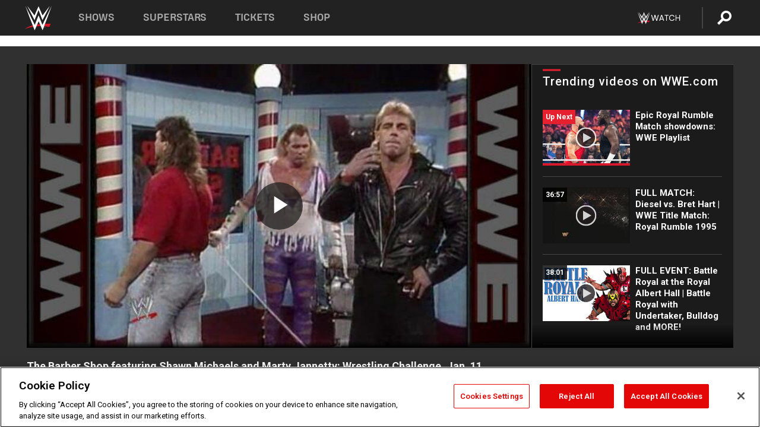

--- FILE ---
content_type: text/html; charset=UTF-8
request_url: https://www.wwe.com/videos/the-barber-shop-featuring-shawn-michaels-and-marty-jannetty-wrestling-challenge-jan-12-1992
body_size: 21422
content:
<!DOCTYPE html>
<html lang="en" dir="ltr" prefix="og: https://ogp.me/ns#">
  <head>
    <meta charset="utf-8" />
<link rel="icon" href="/favicon.ico" type="image/x-icon" />
<meta name="description" content="The Rockers discuss their differences with a shocking conclusion in one of the biggest moments in wrestling history." />
<link rel="shortlink" href="https://www.wwe.com/videos/the-barber-shop-featuring-shawn-michaels-and-marty-jannetty-wrestling-challenge-jan-12-1992" />
<link rel="canonical" href="https://www.wwe.com/videos/the-barber-shop-featuring-shawn-michaels-and-marty-jannetty-wrestling-challenge-jan-12-1992" />
<link rel="image_src" href="https://www.wwe.com/f/styles/wwe_large/public/2019/04/sg-32dcf71fc4670d067a8dc9acd6656753--76e11cb64b36c69af9dca969acc26334.jpg" />
<meta property="og:site_name" content="WWE" />
<meta property="og:type" content="video.tv_show" />
<meta property="og:url" content="https://www.wwe.com/videos/the-barber-shop-featuring-shawn-michaels-and-marty-jannetty-wrestling-challenge-jan-12-1992" />
<meta property="og:title" content="The Barber Shop featuring Shawn Michaels and Marty Jannetty: Wrestling Challenge, Jan. 12, 1992" />
<meta property="og:description" content="The Rockers discuss their differences with a shocking conclusion in one of the biggest moments in wrestling history." />
<meta property="og:image" content="https://www.wwe.com/f/styles/og_image/public/2019/04/sg-32dcf71fc4670d067a8dc9acd6656753--76e11cb64b36c69af9dca969acc26334.jpg" />
<meta property="fb:app_id" content="295666513781415" />
<meta name="twitter:card" content="player" />
<meta name="twitter:description" content="The Rockers discuss their differences with a shocking conclusion in one of the biggest moments in wrestling history." />
<meta name="twitter:site" content="@wwe" />
<meta name="twitter:title" content="The Barber Shop featuring Shawn Michaels and Marty Jannetty: Wrestling Challenge, Jan. 12, 1992" />
<meta name="twitter:image" content="https://www.wwe.com/f/styles/wwe_large/public/2019/04/sg-32dcf71fc4670d067a8dc9acd6656753--76e11cb64b36c69af9dca969acc26334.jpg" />
<meta name="twitter:app:name:iphone" content="WWE" />
<meta name="twitter:app:id:iphone" content="551798799" />
<meta name="twitter:app:name:ipad" content="WWE" />
<meta name="twitter:app:id:ipad" content="551798799" />
<meta name="twitter:app:name:googleplay" content="WWE" />
<meta name="twitter:app:id:googleplay" content="com.wwe.universe" />
<meta name="twitter:player" content="https://www.wwe.com/twitter-card-player/25031767" />
<meta name="twitter:player:width" content="768" />
<meta name="twitter:player:height" content="432" />
<meta name="twitter:player:stream" content="https://cdn5.wwe.com/wwe/2011/listhis_falls2_082411/listhis_falls2_082411_768x432.mp4" />
<meta name="twitter:player:stream:content_type" content="video/mp4" />
<meta name="apple-itunes-app" content="app-id=551798799, affiliate-data=KCBikRHks4I, app-argument=https://www.wwe.com" />
<meta name="Generator" content="Drupal 10 (https://www.drupal.org)" />
<meta name="MobileOptimized" content="width" />
<meta name="HandheldFriendly" content="true" />
<meta name="viewport" content="width=device-width, initial-scale=1, shrink-to-fit=no" />
<script> var googletag = googletag || {};
    googletag.cmd = googletag.cmd || []; </script>
<!-- Google Tag Manager -->
<script>
var ga_dev_acctlist = "qa-www,qa-wwe,integration-,stage,cube,ion,proxy,codeandtheory,jenkins,tyr,kyte,cloud,compute,net,ec2,qa-www-aws";
var ga_devid = "GTM-KMHBSF";
var ga_liveid = "GTM-N7776B";

var wweGTMID = ga_liveid;
var data = ga_dev_acctlist.split(',');
var i = 0;
var l = data.length;
for (; i < l; i++) {
  if (location.hostname.indexOf(data[i]) > -1) {
    wweGTMID = ga_devid;
    break;
  }
}
var wwe_ga_dataLayer = [];
</script>
  <script>
    var Drupal = Drupal || { 'settings': {}, 'behaviors': {}, 'locale': {} };
    if (typeof(Drupal.behaviors.wweAnalytics) != 'undefined') {
      wwe_ga_dataLayer = Drupal.behaviors.wweAnalytics.setBaseData(wwe_ga_dataLayer);
    }
  </script>
  <script>(function(w,d,s,l,i){w[l]=w[l]||[];w[l].push({'gtm.start':new Date().getTime(),event:'gtm.js'});var f=d.getElementsByTagName(s)[0],j=d.createElement(s),dl=l!='dataLayer'?'&l='+l:'';j.async=true;j.src='https://www.googletagmanager.com/gtm.js?id='+i+dl;f.parentNode.insertBefore(j,f);})(window,document,'script','wwe_ga_dataLayer',wweGTMID);</script>
<!-- End Google Tag Manager -->
<noscript><!-- Google Tag Manager (noscript) -->
<iframe src="//www.googletagmanager.com/ns.html?id=GTM-N7776B" height="0" width="0" style="display:none;visibility:hidden"></iframe>
  <!-- End Google Tag Manager (noscript) --></noscript>
<div id="teconsent-holder"><div id='teconsent'></div>
</div>
<script src="https://cdn.cookielaw.org/scripttemplates/otSDKStub.js"  type="text/javascript" charset="UTF-8" data-domain-script="018eed9f-9812-7750-999b-302e8f68d077" data-dLayer-name="wwe_ga_dataLayer" ></script>
<script type="text/javascript">
function OptanonWrapper() { }
</script>
<script type="text/javascript">
document.addEventListener("DOMContentLoaded", function () {
    window.easternDay = new Intl.DateTimeFormat("en-US", {
        timeZone: "America/New_York",
        weekday: "long"
    }).format(new Date());

    window.easternHour = parseInt(new Intl.DateTimeFormat("en-US", {
        timeZone: "America/New_York",
        hour: "numeric",
        hour12: false
    }).format(new Date()));

    window.showaepopup = window.easternHour >= 0 && window.easternHour < 20;

    if (window.location.href.indexOf("ismobile=true") > 0 || localStorage.getItem('isMobile') == 'true') {
        localStorage.setItem('isMobile', true);
        jQuery("li.hamburger").hide();
        jQuery("li.pull-right").hide();
        jQuery("div.pane-distributed-footer").hide();
        jQuery("#mini-panel-header_navigation").css({ "display": "none" });
        jQuery('.wwe-highlights-videos--wrapper').css({ "display": "none" });
        jQuery('.events-header--video').css({ "display": "none" });
        jQuery('.events-header--content').css({ "padding-top": "30px" });
        jQuery("body").attr('style', 'padding-top: 0px !important');
    }
});
</script>
<script>
const hideButtons = () =>
  document.querySelectorAll('.account-button').forEach(el => el.style.display = 'none');

new MutationObserver(hideButtons).observe(document.documentElement, { childList: true, subtree: true });
document.addEventListener('DOMContentLoaded', hideButtons);
</script>
<style type="text/css">
@media screen AND ( max-width:800px )  { .wwe-page-header--title { font-size: 5.5vw !important; } }
span[class^="wwe-shows-hub--show-network__netflix"] {  width:4em; top: 6px; left: 8px; }
</style>
<script>
(function () {

  var ALLOWED_DOMAINS = ['www.wwe.com'];

  function isAllowedHost(host) {
    host = String(host || '').toLowerCase();
    for (var i = 0; i < ALLOWED_DOMAINS.length; i++) {
      var d = String(ALLOWED_DOMAINS[i] || '').toLowerCase();
      if (!d) continue;
      if (host === d) return true;
      if (host.length > d.length && host.slice(-d.length - 1) === '.' + d) return true;
    }
    return false;
  }

  if (!isAllowedHost(window.location.hostname)) {
    return; 
  }

  function normalizeText(s) {

    return String(s || '')
      .replace(/\u00a0/g, ' ')
      .replace(/\s+/g, ' ')
      .replace(/^\s+|\s+$/g, '')
      .toUpperCase();
  }

  function adjustVendorLinks() {
    var anchors = document.querySelectorAll('a[href]');
    for (var i = 0; i < anchors.length; i++) {
      var a = anchors[i];
      var txt = normalizeText(a.textContent || a.innerText);

      if (txt === 'SIGN UP FOR PEACOCK') {
        if (a.parentNode) a.parentNode.removeChild(a);
        continue;
      }

      var raw = (a.getAttribute('href') || '').toLowerCase();
      var abs = (a.href || '').toLowerCase();
      if (raw.indexOf('peacocktv.com') !== -1 || abs.indexOf('peacocktv.com') !== -1) {
        var textNode = document.createTextNode(a.textContent || a.innerText || '');
        if (a.parentNode) a.parentNode.replaceChild(textNode, a);
      }
    }
  }

  if (document.readyState === 'loading') {
    document.addEventListener('DOMContentLoaded', adjustVendorLinks);
  } else {
    adjustVendorLinks();
  }
})();
</script>
<script type="text/javascript">
window.addEventListener('scroll', function() {
    document.querySelectorAll('.wwe-breaker--wrapper:not(.pageview-process)').forEach(div => {
        rect = div.getBoundingClientRect();
        windowHeight = window.innerHeight;
        if (rect.top <= (windowHeight / 2)-100 && rect.bottom >= (windowHeight / 2)-100) {
          div.classList.add('pageview-process');
          Drupal.behaviors.wweAnalytics.trackVirtualPageView(location.pathname, document.title);
        }
        
    });
});
</script>
<meta http-equiv="x-ua-compatible" content="ie=edge" />
<script src="https://player.wwe.com/release/v1.7.5/Player.js" type="text/javascript"></script>
<script src="https://imasdk.googleapis.com/js/sdkloader/ima3.js" type="text/javascript"></script>
<script src="https://imasdk.googleapis.com/js/sdkloader/ima3_dai.js" type="text/javascript"></script>
<script>window.a2a_config=window.a2a_config||{};a2a_config.callbacks=[];a2a_config.overlays=[];a2a_config.templates={};var a2a_config = a2a_config || {};
a2a_config.onclick = false;
a2a_config.icon_color = "#000";
a2a_config.exclude_services = [
      'amazon_wish_list', 'aol_mail', 'balatarin', 'bibsonomy', 'blogger', 'blogmarks', 'bluesky', 'bookmarks_fr', 'box_net', 'buffer', 'copy_link', 'diary_ru', 'diaspora', 'digg', 'diigo', 'douban', 'draugiem', 'evernote', 'facebook', 'fark', 'flipboard', 'folkd', 'gmail', 'google_classroom', 'google_translate', 'hacker_news', 'hatena', 'houzz', 'instapaper', 'kakao', 'known', 'line', 'linkedin', 'livejournal', 'mail_ru', 'mastodon', 'mendeley', 'meneame', 'message', 'messenger', 'mewe', 'micro_blog', 'mix', 'mixi', 'myspace', 'odnoklassniki', 'outlook_com', 'papaly', 'pinboard', 'pinterest', 'plurk', 'pocket', 'print', 'printfriendly', 'pusha', 'push_to_kindle', 'qzone', 'raindrop_io', 'reddit', 'rediff_mypage', 'refind', 'sina_weibo', 'sitejot', 'skype', 'slashdot', 'snapchat', 'stocktwits', 'svejo', 'symbaloo_bookmarks', 'teams', 'telegram', 'threema', 'trello', 'tumblr', 'twiddla', 'twitter', 'typepad', 'viber', 'vk', 'wechat', 'whatsapp', 'wordpress', 'wykop', 'xing', 'yahoo_mail', 'yummly', 'facebook_messenger', 'google_plus', 'float', 'google_gmail' ,'typepad_post','rediff','kindle_it','microsoft_teams','sms','x'];

a2a_config.prioritize = ["threads", "email"];
a2a_config.native_mobile_share = false;

// Set the Threads share endpoint to use the Web Intent URL
a2a_config.templates.threads = {
  // Use the standard Threads Web Intent URL
  url: 'https://www.threads.net/intent/post?url=${link}',
  // Optional: Remove any custom deep-link configuration if it exists
  // deep_link: null
};

// Disable post-share "Thanks for sharing" modal
a2a_config.thanks = {
    postShare: false,
};</script>
<style>.a2apage_wide.a2a_wide .a2a_more {
      display: none;
    }
#a2apage_dropdown #a2apage_mini_services a.a2a_i::after {
      content: none;
    }
#a2apage_dropdown #a2apage_mini_services a.a2a_i, i.a2a_i {
border : none !important;
line-height: 2;
}
#a2apage_dropdown {
      background-color: #000 !important;
}
#a2apage_dropdown #a2apage_mini_services .a2a_i {
      display: inline-block;
      width: 32px  !important;
      height: 32px  !important;
      overflow: hidden  !important;
    }
#a2apage_dropdown #a2apage_mini_services .a2a_i span {
      display: block;
      width: 100%  !important;
      height: 100%  !important;
    }
#a2apage_dropdown #a2apage_mini_services .a2a_i svg {
      width: 100%  !important;
      height: 100%  !important;
    }
 #a2apage_dropdown #a2apage_mini_services .a2a_i span::after {
      display: none !important;
    }

    .a2a_button_pinterest,
    .a2a_button_twitter,
    .a2a_button_tumblr {
      background-color: gray !important;
      color: gray !important;
      filter: grayscale(100%) !important;
      width: 32px;
      height: 32px;
    }
    .a2a_button_facebook::before,
    .a2a_button_pinterest::before,
    .a2a_button_twitter::before,
    .a2a_button_tumblr::before {
      content: "" !important;
    }
.a2a_floating_style {
    background-color: #f0f0f0; /* Example background color */
    border: 1px solid #ddd; /* Optional border styling */
}

.a2a_floating_style .a2a_button {
    background-color: #ff6347; /* Example button color */
    color: white; /* Text color for the buttons */
}

.a2a_floating_style .a2a_button:hover {
    background-color: #ff4500; /* Hover effect color */
}

//* Main social buttons */
.a2a_button_facebook, .a2a_button_x {
  display: inline-block;
  margin-right: 0px;
  background-size: contain;
  width: 34px;
  height: 24px;
}

/* Custom tooltip container */
.custom-tooltip {
  position: relative;
  display: inline-block;
  padding-left:10px;
}

/* Tooltip text (hidden by default) */
.tooltiptext {
  display: none;
  position: absolute;
  background-color: #fff;
  border: 1px solid #ccc;
  box-shadow: 0 0 10px rgba(0,0,0,0.1);
  margin-top: 10px;
  padding: 10px;
  list-style: none;
  z-index: 1000;
}

/* Tooltip items */
.tooltiptext li {
  margin-bottom: 5px;
}

.tooltiptext li:last-child {
  margin-bottom: 0;
}

/* Toggle button */
.icon-svg.social-menu-toggle {
  cursor: pointer;
  display: inline-block;
  vertical-align: middle;
}

.icon-svg.social-menu-toggle svg {
  fill: #000;
  width: 24px;
  height: 24px;
}

/* Adjustments to tooltip appearance */
.tooltiptext a {
  display: inline-block;
  width: 24px;
  height: 24px;
  background-size: contain;
  background-repeat: no-repeat;
}</style>

    <title>The Barber Shop featuring Shawn Michaels and Marty Jannetty: Wrestling Challenge, Jan. 11, 1992 | WWE</title>
    <link rel="stylesheet" media="all" href="/f/css/css_nrDEQia9yQb20036uabMvyKqur8OzpdsciBZcFQwLNM.css?delta=0&amp;language=en&amp;theme=wwe_theme&amp;include=[base64]" />
<link rel="stylesheet" media="all" href="https://player.wwe.com/release/v1.7.5/Player.css" />
<link rel="stylesheet" media="all" href="/f/css/css_sHQ-CqChBSEf8NX6fkuxDFLuItt990emIizthYuJ-yA.css?delta=2&amp;language=en&amp;theme=wwe_theme&amp;include=[base64]" />
<link rel="stylesheet" media="all" href="//use.fontawesome.com/releases/v5.13.0/css/all.css" />
<link rel="stylesheet" media="all" href="/f/css/css_zFo3DGVRIjXdSBAN4A9bO4tNmYeHfZGBP1ToN1lObOs.css?delta=4&amp;language=en&amp;theme=wwe_theme&amp;include=[base64]" />

    
  </head>
  <body class="exclude-node-title layout-no-sidebars page-node-25031767 path-node node--type-video">
    <a href="#main-content" class="visually-hidden-focusable" aria-label="main-content">
      Skip to main content
    </a>
    
      <div class="dialog-off-canvas-main-canvas" data-off-canvas-main-canvas>
            
  <div id="page-wrapper">
    <div id="page">
          <header id="header" class="header" role="banner" aria-label="Site header">
                                        <nav class="navbar navbar-dark bg-primary navbar-expand-lg" id="navbar-main" aria-label="main-navigation">
                                      <a href="/" title="Home" rel="home" class="navbar-brand">
              <img src="/themes/custom/wwe_theme/logo.svg" alt="Home" class="img-fluid d-inline-block align-top" />
            
    </a>
    

                                  <button class="navbar-toggler collapsed" type="button" data-bs-toggle="collapse" data-bs-target="#CollapsingNavbar" aria-controls="CollapsingNavbar" aria-expanded="false" aria-label="Toggle navigation"><span class="navbar-toggler-icon"></span></button>
                  <div class="collapse navbar-collapse justify-content-end" id="CollapsingNavbar">
                                          <nav role="navigation" aria-labelledby="block-wwe-theme-main-menu-menu" id="block-wwe-theme-main-menu" class="block block-menu navigation menu--main">
            
  <h2 class="visually-hidden" id="block-wwe-theme-main-menu-menu">Main navigation</h2>
  

        
              <ul class="clearfix nav navbar-nav" data-component-id="bootstrap_barrio:menu_main">
                    <li class="nav-item">
                          <a href="/shows" class="nav-link nav-link--shows" data-drupal-link-system-path="node/50000001">Shows</a>
              </li>
                <li class="nav-item">
                          <a href="/superstars" class="nav-link nav-link--superstars" data-drupal-link-system-path="node/50000002">Superstars</a>
              </li>
                <li class="nav-item">
                          <a href="/events" class="nav-link nav-link--events" data-drupal-link-system-path="node/50000003">Tickets</a>
              </li>
                <li class="nav-item">
                          <a href="https://shop.wwe.com/en/?_s=bm-HP-WWEcom-Shop-Main_Nav-2022" class="nav-link nav-link-https--shopwwecom-en--sbm-hp-wwecom-shop-main-nav-2022">Shop</a>
              </li>
        </ul>
  



  </nav>
<div id="block-wwe-theme-mainmenuaccountblock" class="block block-wwe-global-panes block-main-menu-account-block">
  
    
      <div class="content">
          <nav class="wwe-header-navigation">
        <div class="desktop-menu">
            <div class="pull-right wwe-geo-group">
                                                                        <div class="network-promo-component network-promo-button element-invisible wwe-geo-element" data-countries="ao,at,be,bj,bw,bf,bi,cv,kh,cm,cf,km,cg,ci,cd,gq,er,sz,et,fr,gf,pf,tf,ga,gm,de,gh,gn,gw,va,it,jp,ke,kr,ls,lr,li,lu,mg,mw,ml,mu,yt,mz,na,nc,ne,ng,ph,re,rw,sh,mf,pm,sm,st,sn,sc,sl,za,ch,tz,tg,ug,wf,zm,zw" data-include="in" data-color="#D0021B" tabindex="0">
                        <img src="/f/styles/scaleto240with/public/all/2022/09/nav-Network-WWENetwork%402x--27641c123206feea4d9cfe8b2fa1406e.png" alt="Watch on WWE Network" title="Watch on WWE Network" class="network-logo">
                        <div class="network-promo">
                                        <p>Watch every Premium Live Event and get unlimited access to WWE&#039;s premium content - available to you anywhere, anytime, on any device.</p>
                        <a class="wwe-button button-default" href="https://www.wwe.com/wwenetwork?utm_source=wwecom&amp;utm_medium=nav&amp;utm_campaign=evergreen" target="_blank">Go to WWE Network</a>
            </div>
        </div>
    
                                                        <div class="network-promo-component network-promo-button element-invisible wwe-geo-element" data-countries="zz" data-include="ex" data-color="" tabindex="0">
                        <img src="/f/styles/scaleto240with/public/all/2025/01/netflixWWE_192x48--ab18e68e7aa037bceceac17f0fbe4bcd.png" alt="" title="" class="network-logo">
                        <div class="network-promo">
                                        <p>Watch every Premium Live Event and enjoy some of your favorite WWE content on Netflix</p>
                        <a class="wwe-button button-default" href="https://www.netflix.com/title/81788927" target="_blank">Go to Netflix</a>
            </div>
        </div>
    
                                                        <div class="network-promo-component network-promo-button element-invisible wwe-geo-element" data-countries="zz" data-include="in" data-color="#c48942 " tabindex="0">
                        <img src="/f/styles/scaleto240with/public/all/2023/01/nav-network-WatchOnSonyLiv-CTA-183x48--760f6aa68e476bb3003fc045c38705a0.png" alt="Watch on Sony LIV " title="Watch on Sony LIV " class="network-logo">
                        <div class="network-promo">
                                        <p>Visit Sony LIV to sign in or sign up and enjoy WWE&#039;s premium content. </p>
                        <a class="wwe-button button-default" href="https://www.sonyliv.com/signin?utm_source=wwe&amp;utm_medium=referral&amp;utm_campaign=wwe_acq&amp;utm_term=go_to_sonyliv" target="_blank">Go to Sony LIV </a>
            </div>
        </div>
    
                                                        <div class="network-promo-component network-promo-button element-invisible wwe-geo-element" data-countries="zzz" data-include="in" data-color="#0181C4" tabindex="0">
                        <img src="/f/styles/scaleto240with/public/all/2023/01/nav-Network-Flow-CTA--f8b50f2dde73e4e7e185be36eeb510e5.png" alt="Flow" title="Flow" class="network-logo">
                        <div class="network-promo">
                                        <p>Watch WrestleMania and other WWE Premium Live Events on Flow.</p>
                        <a class="wwe-button button-default" href="https://www.flowsports.co" target="_blank">Go to Flow</a>
            </div>
        </div>
    
                                                        <div class="network-promo-component network-promo-button element-invisible wwe-geo-element" data-countries="us,as,gu,mp,pr,vi,um" data-include="in" data-color="red" tabindex="0">
                        <img src="/f/styles/scaleto240with/public/2025/09/watch-wwe-flat-horizontal-white-220x46.png" alt="How to Watch" title="How to Watch" class="network-logo">
                        <div class="network-promo">
                                        <p>Learn how to access and stream WWE content online, including every WWE Premium Live Event, your favorite shows, historical and recent, and even watch Raw live. </p>
                        <a class="wwe-button button-default" href="https://wwenetwork.com" target="_blank">Learn More</a>
            </div>
        </div>
    
                                                    <div class="vertical-break"></div>
                <div class="account-button"></div>
                <span class="search">
                    <a href="/search">
                        <img class="icon" title="Search icon" alt="If you hit on this search icon then you will be redirected to https://watch.wwe.com/search" src="/modules/custom/wwe_global_panes/assets/img/search-thicc.svg">
                    </a>
                </span>
            </div>
        </div>

                    <ul class='mobile-menu wwe-geo-group'>
                                                <li class="element-invisible wwe-geo-element network-promo-component" data-countries="ao,at,be,bj,bw,bf,bi,cv,kh,cm,cf,km,cg,ci,cd,gq,er,sz,et,fr,gf,pf,tf,ga,gm,de,gh,gn,gw,va,it,jp,ke,kr,ls,lr,li,lu,mg,mw,ml,mu,yt,mz,na,nc,ne,ng,ph,re,rw,sh,mf,pm,sm,st,sn,sc,sl,za,ch,tz,tg,ug,wf,zm,zw" data-include="in" data-color="#D0021B">
            <div class="mobile-network-promo">
                <div class="mobile-network-promo_image">
                                            <img src="/f/styles/scaleto240with/public/all/2022/09/nav-Network-WWENetwork%402x--27641c123206feea4d9cfe8b2fa1406e.png" height="24" alt="Watch on WWE Network" title="Watch on WWE Network">
                                                        </div>
                                    <div class="mobile-network-promo_text">Watch every Premium Live Event and get unlimited access to WWE&#039;s premium content - available to you anywhere, anytime, on any device.</div>
                                <a class="wwe-button button-promo button-default" href="https://www.wwe.com/wwenetwork?utm_source=wwecom&amp;utm_medium=nav&amp;utm_campaign=evergreen" target="_blank">Go to WWE Network</a>
            </div>
        </li>
    
                                                <li class="element-invisible wwe-geo-element network-promo-component" data-countries="zz" data-include="ex" data-color="">
            <div class="mobile-network-promo">
                <div class="mobile-network-promo_image">
                                            <img src="/f/styles/scaleto240with/public/all/2025/01/netflixWWE_192x48--ab18e68e7aa037bceceac17f0fbe4bcd.png" height="24" alt="" title="">
                                                        </div>
                                    <div class="mobile-network-promo_text">Watch every Premium Live Event and enjoy some of your favorite WWE content on Netflix</div>
                                <a class="wwe-button button-promo button-default" href="https://www.netflix.com/title/81788927" target="_blank">Go to Netflix</a>
            </div>
        </li>
    
                                                <li class="element-invisible wwe-geo-element network-promo-component" data-countries="zz" data-include="in" data-color="#c48942 ">
            <div class="mobile-network-promo">
                <div class="mobile-network-promo_image">
                                            <img src="/f/styles/scaleto240with/public/all/2023/01/nav-network-WatchOnSonyLiv-CTA-183x48--760f6aa68e476bb3003fc045c38705a0.png" height="24" alt="Watch on Sony LIV " title="Watch on Sony LIV ">
                                                        </div>
                                    <div class="mobile-network-promo_text">Visit Sony LIV to sign in or sign up and enjoy WWE&#039;s premium content. </div>
                                <a class="wwe-button button-promo button-default" href="https://www.sonyliv.com/signin?utm_source=wwe&amp;utm_medium=referral&amp;utm_campaign=wwe_acq&amp;utm_term=go_to_sonyliv" target="_blank">Go to Sony LIV </a>
            </div>
        </li>
    
                                                <li class="element-invisible wwe-geo-element network-promo-component" data-countries="zzz" data-include="in" data-color="#0181C4">
            <div class="mobile-network-promo">
                <div class="mobile-network-promo_image">
                                            <img src="/f/styles/scaleto240with/public/all/2023/01/nav-Network-Flow-CTA--f8b50f2dde73e4e7e185be36eeb510e5.png" height="24" alt="Flow" title="Flow">
                                                        </div>
                                    <div class="mobile-network-promo_text">Watch WrestleMania and other WWE Premium Live Events on Flow.</div>
                                <a class="wwe-button button-promo button-default" href="https://www.flowsports.co" target="_blank">Go to Flow</a>
            </div>
        </li>
    
                                                <li class="element-invisible wwe-geo-element network-promo-component" data-countries="us,as,gu,mp,pr,vi,um" data-include="in" data-color="red">
            <div class="mobile-network-promo">
                <div class="mobile-network-promo_image">
                                            <img src="/f/styles/scaleto240with/public/2025/09/watch-wwe-flat-horizontal-white-220x46.png" height="24" alt="How to Watch" title="How to Watch">
                                                        </div>
                                    <div class="mobile-network-promo_text">Learn how to access and stream WWE content online, including every WWE Premium Live Event, your favorite shows, historical and recent, and even watch Raw live. </div>
                                <a class="wwe-button button-promo button-default" href="https://wwenetwork.com" target="_blank">Learn More</a>
            </div>
        </li>
    
                            </ul>
            <div class="mobile-menu-underlay"></div>
            </nav>
    </div>
  </div>


                                                          </div>
                                                          </nav>
                        </header>
                  <div class="highlighted">
          <aside class="container-fluid section clearfix" role="complementary">
              <div data-drupal-messages-fallback class="hidden"></div>


          </aside>
        </div>
                  <div id="main-wrapper" class="layout-main-wrapper clearfix">
                  <div id="main" class="container-fluid">
            
            <div class="row row-offcanvas row-offcanvas-left clearfix">
                                  <main class="main-content col" id="content" role="main" >
                  <section class="section">
                                    <a href="#main-content" id="main-content" aria-label="main-content" tabindex="-1"></a>
                      <div id="block-wwe-theme-page-title" class="block block-core block-page-title-block">
  
    
      <div class="content">
      
  <h1 class="hidden title"><span class="field field--name-title field--type-string field--label-hidden">The Barber Shop featuring Shawn Michaels and Marty Jannetty: Wrestling Challenge, Jan. 11, 1992</span>
</h1>


    </div>
  </div>
<div id="block-wwe-theme-content" class="block block-system block-system-main-block">
  
    
      <div class="content">
      <div class="l-page l-frame-wrap l-hybrid-col-frame hybrid-col-frame" id="page">
  <div class="l-hybrid-col-frame_breaker-wrap hybrid-col-frame_breaker-wrap">
    <div class="l-hybrid-col-frame_breaker hybrid-col-frame_breaker">
      <div data-wname="video_playlists_pane" data-pos="0" class="panel-pane pane-video-playlists-pane">
        <section class="vlp">
                    <section class="wwe-videobox">
            <div class="wwe-videobox--videoarea">
             <div id="wwe-videobox--videoarea"></div>
            </div>
              <div class="wwe-videobox--cap">
                <div class="clearfix">
                  <div class="wwe-videobox--toggles">
                    <button class="description-toggle" aria-label="Show video description"></button>
                    <button class="video-share-toggle" aria-label="Open share options"></button>
                  </div>
                  <div class="wwe-videobox--copy">
                    <h1 class="wwe-videobox--cap--title"></h1>
                    <p class="wwe-videobox--cap--description"></p>
                    <div class="wwe-mobile--sponsors">
                      <div class="wwe-sponsored--track"></div>
                    </div>
                  </div>
                </div>
              </div>

            <!-- Playlist Section -->

            <aside class="wwe-videobox--playlist clearfix vlp-pre-play" style="border-left: 1px solid #474747;width: 340px;height: 100%;position: absolute;right: 0;top: 0;">
              <div class="wwe-videobox--playlist--title-container">
                <div class="wwe-videobox--playlist--title">
                  <svg width="90" height="5" viewBox="60 0 3 5">
                    <line x1="0" y1="3" x2="90" y2="3" stroke-width="3" />
                  </svg>
                  <h3 class="wwe-videobox--playlist--title-copy"></h3>
                </div>
                <div class="comments-tab">
                  <svg version="1.0" xmlns="http://www.w3.org/2000/svg"
                       width="29.000000pt" height="25.000000pt" viewBox="0 0 29.000000 25.000000"
                       preserveAspectRatio="xMidYMid meet">
                    <g transform="translate(0.000000,25.000000) scale(0.100000,-0.100000)"
                       fill="#000000" stroke="none">
                      <path d="M7 244 c-4 -4 -7 -49 -7 -101 l0 -93 78 0 c71 0 81 -2 102 -25 l24
-25 26 25 c14 14 34 25 43 25 16 0 17 11 15 98 l-3 97 -136 3 c-74 1 -138 -1
-142 -4z"/>
                    </g>
                  </svg>
                  <div class="comments-count">
                    <fb:comments-count href="">0</fb:comments-count>
                  </div>
                </div>
              </div>
              <div class="wwe-videobox--playlist--items"></div>
            </aside>
          </section>
          
          <div class="wwe-footer vlp-pre-play">
            <div class="wwe-footer--sponsors">
              <div class="wwe-sponsored--track">
              
              </div>
            </div>
            <div class="wwe-footer--comments">
              <a href="#fbcomments" id="fb-comments-link" class="wwe-footer--comments--icon">
                <div class="wwe-video-landing--comments-icon">
                  <svg version="1.0" xmlns="http://www.w3.org/2000/svg"
                       width="29.000000pt" height="25.000000pt" viewBox="0 0 29.000000 25.000000"
                       preserveAspectRatio="xMidYMid meet">
                    <g transform="translate(0.000000,25.000000) scale(0.100000,-0.100000)"
                       fill="#000000" stroke="none">
                      <path d="M7 244 c-4 -4 -7 -49 -7 -101 l0 -93 78 0 c71 0 81 -2 102 -25 l24
-25 26 25 c14 14 34 25 43 25 16 0 17 11 15 98 l-3 97 -136 3 c-74 1 -138 -1
-142 -4z"/>
                    </g>
                  </svg>
                </div>
                <div class="wwe-footer--comments--icon--count">
                  <fb:comments-count href="">0</fb:comments-count>
                </div>
                <span class="comments-label">Comments</span>
              </a>
            </div>
          </div>
        </section>

        <!-- related content Section -->

          <section class="wwe-vlanding vlp-pre-play">
            
          
        </section>
      </div>
    </div>
  </div><!-- end l-hybrid-col-frame_breaker -->

  <div class="l-hybrid-col-frame_col-wrap hybrid-col-frame_col-wrap">

    <div class="l-hybrid-col-frame_left hybrid-col-frame_left">
      <div data-wname="wwe_fb_comments" data-pos="0" class="panel-pane pane-wwe-fb-comments">
        <div class="fb-comments fb_iframe_widget" data-href="" data-numposts="10"></div>
      </div>
    </div><!-- end l-hybrid-col-frame_main -->
  
    <div class="l-hybrid-col-frame_rail-wrap hybrid-col-frame_rail-wrap">
      <div class="l-hybrid-col-frame_rail hybrid-col-frame_rail frame-rail-5">
        <div data-wname="ads_rail_pane" data-pos="0" class="panel-pane pane-ads-rail-pane">
          <div class="wwe-ad--rail wwe-ad--rail-1">
            <!-- <div id="wwe-ad-rail-8180759257"></div> -->
          </div>
        </div>
      </div><!-- end l-hybrid-col-frame_rail -->
    </div><!-- end l-hybrid-col-frame_rail-wrap -->
  
  </div><!-- end l-hybrid-col-frame_col-wrap -->
  
  <div class="l-hybrid-col-frame_bottom hybrid-col-frame_bottom">
    <div data-wname="distributed_footer" data-pos="0" class="panel-pane pane-distributed-footer">
  
      <!-- footer here -->
  
      
  
      <div class="wwe-breaker-ad wwe-ad--rail wwe-breaker-ad--distributed-footer">
      </div>
    </div>
  </div>
  
    </div>
  </div>


                  </section>
                </main>
                                        </div>
          </div>
              </div>
                <footer class="site-footer" aria-label="footer-navigation">
                  <div class="container-fluid">
                                      <div class="site-footer__bottom">
                  <section class="row region region-footer-fifth">
    <nav role="navigation" aria-labelledby="block-wwe-theme-footer-menu" id="block-wwe-theme-footer" class="block block-menu navigation menu--footer">
            
  <h2 class="visually-hidden" id="block-wwe-theme-footer-menu">Footer</h2>
  

        
              <ul class="clearfix nav flex-row" data-component-id="bootstrap_barrio:menu_columns">
                    <li class="nav-item menu-item--expanded">
                <span class="nav-link nav-link-">Corporate</span>
                                <ul class="flex-column">
                    <li class="nav-item">
                <a href="https://corporate.wwe.com/" class="nav-link nav-link-https--corporatewwecom-">Corporate</a>
              </li>
                <li class="nav-item">
                <a href="https://corporate.wwe.com/careers" class="nav-link nav-link-https--corporatewwecom-careers">Careers</a>
              </li>
                <li class="nav-item">
                <a href="https://corporate.wwe.com/impact" class="nav-link nav-link-https--corporatewwecom-impact">Impact</a>
              </li>
                <li class="nav-item">
                <a href="/main-help/contact-us" class="nav-link nav-link--main-help-contact-us" data-drupal-link-system-path="node/35000506">Contact</a>
              </li>
        </ul>
  
              </li>
                <li class="nav-item menu-item--expanded">
                <span class="nav-link nav-link-">WWE.com </span>
                                <ul class="flex-column">
                    <li class="nav-item">
                <a href="/news" class="nav-link nav-link--news" data-drupal-link-system-path="node/50000005">WWE News</a>
              </li>
                <li class="nav-item">
                <a href="/videos" class="nav-link nav-link--videos" data-drupal-link-system-path="node/50000007">WWE Videos</a>
              </li>
                <li class="nav-item">
                <a href="/photos" class="nav-link nav-link--photos" data-drupal-link-system-path="node/50000006">WWE Photos</a>
              </li>
                <li class="nav-item">
                <a href="https://onlocationexp.com/wwe?utm_source=wwe.com&amp;utm_medium=referral&amp;utm_campaign=wwe-footer" class="nav-link nav-link-https--onlocationexpcom-wweutm-sourcewwecomutm-mediumreferralutm-campaignwwe-footer">Priority Pass</a>
              </li>
        </ul>
  
              </li>
                <li class="nav-item menu-item--expanded">
                <span class="nav-link nav-link-">About</span>
                                <ul class="flex-column">
                    <li class="nav-item">
                <a href="/page/privacy-policy" class="nav-link nav-link--page-privacy-policy" data-drupal-link-system-path="node/35000502">Privacy Policy</a>
              </li>
                <li class="nav-item">
                <a href="/page/copyright" class="nav-link nav-link--page-copyright" data-drupal-link-system-path="node/35000505">Copyright</a>
              </li>
                <li class="nav-item">
                <a href="/page/terms-and-conditions" class="nav-link nav-link--page-terms-and-conditions" data-drupal-link-system-path="node/35000507">Terms of Use</a>
              </li>
                <li class="nav-item">
                <a href="" class="nav-link nav-link-">Your Privacy Choices</a>
              </li>
        </ul>
  
              </li>
                <li class="nav-item menu-item--expanded">
                <span class="nav-link nav-link-">Help </span>
                                <ul class="flex-column">
                    <li class="nav-item">
                <a href="/page/security-policy" class="nav-link nav-link--page-security-policy" data-drupal-link-system-path="node/40002086">Security</a>
              </li>
                <li class="nav-item">
                <a href="https://help.wwe.com/" class="nav-link nav-link-https--helpwwecom-">Help Center</a>
              </li>
                <li class="nav-item">
                <a href="/page/cookie-policy" class="nav-link nav-link--page-cookie-policy" data-drupal-link-system-path="node/40017960">Cookie Policy</a>
              </li>
                <li class="nav-item">
                <a href="https://help.wwe.com/Answer/Detail/18?utm_source=dotcom&amp;utm_medium=web&amp;utm_campaign=closed_captions&amp;utm_content=footer_link" class="nav-link nav-link-https--helpwwecom-answer-detail-18utm-sourcedotcomutm-mediumwebutm-campaignclosed-captionsutm-contentfooter-link">Closed Captions</a>
              </li>
        </ul>
  
              </li>
                <li class="nav-item menu-item--expanded">
                <span class="nav-link nav-link-">Global Sites </span>
                                <ul class="flex-column">
                    <li class="nav-item">
                <a href="https://arabic.wwe.com/" class="nav-link nav-link-https--arabicwwecom-">Arabic</a>
              </li>
        </ul>
  
              </li>
        </ul>
  



  </nav>
<div class="views-element-container block block-views block-views-blockfooter-section-block-1" id="block-wwe-theme-views-block-footer-section-block-1">
  
    
      <div class="content">
      <div><div class="view view-footer-section view-id-footer_section view-display-id-block_1 js-view-dom-id-816b5cb6aa91184d717eebb07181165df9f74d5534ca0e539b84dc1638593d6f">
  
    
      
      <div class="view-content row">
      
    <div>
    <div>
                      <div class="views-row"><div class="views-field views-field-nothing"><span class="field-content"><div class="footer-logo">
      <img src="/themes/custom/wwe_theme/logo.svg" alt="WWE Logo">
    </div></span></div></div>
            </div>
    </div>
  

    </div>
  
          </div>
</div>

    </div>
  </div>

  </section>

              </div>
                      </div>
              </footer>
          </div>
  </div>
  
  </div>

    
    <script type="application/json" data-drupal-selector="drupal-settings-json">{"path":{"baseUrl":"\/","pathPrefix":"","currentPath":"node\/25031767","currentPathIsAdmin":false,"isFront":false,"currentLanguage":"en"},"pluralDelimiter":"\u0003","suppressDeprecationErrors":true,"WWEVideoLanding":{"initialVideoId":"25031767","initialVideo":{"sponsors":"","numSponsors":false,"title":"Trending videos on WWE.com","playlist":[{"image":"\/f\/styles\/wwe_16_9_s\/public\/2019\/04\/sg-32dcf71fc4670d067a8dc9acd6656753--76e11cb64b36c69af9dca969acc26334.jpg","image_uri":"public:\/\/\/2019\/04\/sg-32dcf71fc4670d067a8dc9acd6656753--76e11cb64b36c69af9dca969acc26334.jpg","file":"\/\/vod.wwe.com\/vod\/2011\/,720,540,432,360,288,\/listhis_falls2_082411.m3u8","fid":"40355436","title":"The Barber Shop featuring Shawn Michaels and Marty Jannetty: Wrestling Challenge, Jan. 11, 1992","nid":25031767,"description":"The Rockers discuss their differences with a shocking conclusion in one of the biggest moments in wrestling history.","vms_id":13061,"wwe_network":false,"link_url":null,"featured_link":{"#theme":"playlist_item","#title":"The Barber Shop featuring Shawn Michaels and Marty Jannetty: Wrestling Challenge, Jan. 11, 1992","#image":"\/f\/styles\/wwe_16_9_s\/public\/2019\/04\/sg-32dcf71fc4670d067a8dc9acd6656753--76e11cb64b36c69af9dca969acc26334.jpg","#video_preview_image":"public:\/\/\/2019\/04\/sg-32dcf71fc4670d067a8dc9acd6656753--76e11cb64b36c69af9dca969acc26334.jpg","#file_path":"\/\/vod.wwe.com\/vod\/2011\/,720,540,432,360,288,\/listhis_falls2_082411.m3u8","#nid":25031767,"#link_classes":"wwe-related-media--item wwe-video-explorer-event js-video--btn js-track video-play-large wwe-display-duration","#duration":"02:11","#playlist_id":0,"#link":"\u003Ca href=\u0022\/videos\/the-barber-shop-featuring-shawn-michaels-and-marty-jannetty-wrestling-challenge-jan-12-1992\u0022\u003EThe Barber Shop featuring Shawn Michaels and Marty Jannetty: Wrestling Challenge, Jan. 11, 1992\u003C\/a\u003E","#is_network_video":false,"#network_video_class":""},"ads_disabled":0,"sponsors":[],"path":"\/videos\/the-barber-shop-featuring-shawn-michaels-and-marty-jannetty-wrestling-challenge-jan-12-1992","abs_path":"https:\/\/www.wwe.com\/videos\/the-barber-shop-featuring-shawn-michaels-and-marty-jannetty-wrestling-challenge-jan-12-1992","network_logged_in_cta":"","show_name":"","episode_name":"","countries":[],"country_logic":"","mediaid":"qkrf5B13","tracks":[{"file":"https:\/\/cdn1.wwe.com\/hd_video1\/wwe\/2011\/listhis_falls2_082411\/listhis_falls2_082411.vtt","kind":"thumbnails"}],"playlist_offset":0,"playlist_nid":0,"backfilled":false,"parent_playlist_nid":0,"playlist_title":"Trending videos on WWE.com","playlist_short_headline":"Trending videos on WWE.com","playlist_video_strip_headline":"Trending videos on WWE.com","video_offset":0,"picture":"  \u003Cimg srcset=\u0022\/f\/styles\/wwe_16_9_highlight_l\/public\/2019\/04\/sg-32dcf71fc4670d067a8dc9acd6656753--76e11cb64b36c69af9dca969acc26334.jpg 1x\u0022 width=\u0022167\u0022 height=\u002294\u0022 alt=\u0022WWE Photo\u0022 src=\u0022\/f\/styles\/wwe_16_9_highlight_l\/public\/2019\/04\/sg-32dcf71fc4670d067a8dc9acd6656753--76e11cb64b36c69af9dca969acc26334.jpg\u0022 title=\u0022WWE Photo\u0022 loading=\u0022lazy\u0022 \/\u003E\n "}]},"takeoverBg":"\/a\/i\/fpo\/premier-raw-bg.jpg","DeferredJs":[],"initialPlaylist":{"sponsors":"","numSponsors":false,"title":"Trending videos on WWE.com","playlist":[{"image":"\/f\/styles\/wwe_16_9_s\/public\/2019\/04\/sg-32dcf71fc4670d067a8dc9acd6656753--76e11cb64b36c69af9dca969acc26334.jpg","image_uri":"public:\/\/\/2019\/04\/sg-32dcf71fc4670d067a8dc9acd6656753--76e11cb64b36c69af9dca969acc26334.jpg","file":"\/\/vod.wwe.com\/vod\/2011\/,720,540,432,360,288,\/listhis_falls2_082411.m3u8","fid":"40355436","title":"The Barber Shop featuring Shawn Michaels and Marty Jannetty: Wrestling Challenge, Jan. 11, 1992","nid":25031767,"description":"The Rockers discuss their differences with a shocking conclusion in one of the biggest moments in wrestling history.","vms_id":13061,"wwe_network":false,"link_url":null,"featured_link":{"#theme":"playlist_item","#title":"The Barber Shop featuring Shawn Michaels and Marty Jannetty: Wrestling Challenge, Jan. 11, 1992","#image":"\/f\/styles\/wwe_16_9_s\/public\/2019\/04\/sg-32dcf71fc4670d067a8dc9acd6656753--76e11cb64b36c69af9dca969acc26334.jpg","#video_preview_image":"public:\/\/\/2019\/04\/sg-32dcf71fc4670d067a8dc9acd6656753--76e11cb64b36c69af9dca969acc26334.jpg","#file_path":"\/\/vod.wwe.com\/vod\/2011\/,720,540,432,360,288,\/listhis_falls2_082411.m3u8","#nid":25031767,"#link_classes":"wwe-related-media--item wwe-video-explorer-event js-video--btn js-track video-play-large wwe-display-duration","#duration":"02:11","#playlist_id":0,"#link":"\u003Ca href=\u0022\/videos\/the-barber-shop-featuring-shawn-michaels-and-marty-jannetty-wrestling-challenge-jan-12-1992\u0022\u003EThe Barber Shop featuring Shawn Michaels and Marty Jannetty: Wrestling Challenge, Jan. 11, 1992\u003C\/a\u003E","#is_network_video":false,"#network_video_class":""},"ads_disabled":0,"sponsors":[],"path":"\/videos\/the-barber-shop-featuring-shawn-michaels-and-marty-jannetty-wrestling-challenge-jan-12-1992","abs_path":"https:\/\/www.wwe.com\/videos\/the-barber-shop-featuring-shawn-michaels-and-marty-jannetty-wrestling-challenge-jan-12-1992","network_logged_in_cta":"","show_name":"","episode_name":"","countries":[],"country_logic":"","mediaid":"qkrf5B13","tracks":[{"file":"https:\/\/cdn1.wwe.com\/hd_video1\/wwe\/2011\/listhis_falls2_082411\/listhis_falls2_082411.vtt","kind":"thumbnails"}],"playlist_offset":0,"playlist_nid":0,"backfilled":false,"parent_playlist_nid":0,"playlist_title":"Trending videos on WWE.com","playlist_short_headline":"Trending videos on WWE.com","playlist_video_strip_headline":"Trending videos on WWE.com","video_offset":0,"picture":"  \u003Cimg srcset=\u0022\/f\/styles\/wwe_16_9_highlight_l\/public\/2019\/04\/sg-32dcf71fc4670d067a8dc9acd6656753--76e11cb64b36c69af9dca969acc26334.jpg 1x\u0022 width=\u0022167\u0022 height=\u002294\u0022 alt=\u0022WWE Photo\u0022 src=\u0022\/f\/styles\/wwe_16_9_highlight_l\/public\/2019\/04\/sg-32dcf71fc4670d067a8dc9acd6656753--76e11cb64b36c69af9dca969acc26334.jpg\u0022 title=\u0022WWE Photo\u0022 loading=\u0022lazy\u0022 \/\u003E\n ","duration":"02:11"},{"image":"\/f\/styles\/wwe_16_9_s\/public\/video\/thumb\/2026\/01\/playlistrr_showdowns_ntwk.jpg","image_uri":"public:\/\/video\/thumb\/2026\/01\/playlistrr_showdowns_ntwk.jpg","file":"\/\/vod.wwe.com\/vod\/2026\/,1080,720,540,432,360,288,\/wweplaylist_rrshowdowns_rev.m3u8","fid":"40719322","title":"Epic Royal Rumble Match showdowns: WWE Playlist","nid":50004457,"description":"The Royal Rumble Match stopped when these WWE Superstars came face-to-face, featuring Roman Reigns, The Great Khaki, The Undertaker and more.","vms_id":243859,"wwe_network":false,"link_url":null,"featured_link":{"#theme":"playlist_item","#title":"Epic Royal Rumble Match showdowns: WWE Playlist","#image":"\/f\/styles\/wwe_16_9_s\/public\/video\/thumb\/2026\/01\/playlistrr_showdowns_ntwk.jpg","#video_preview_image":"public:\/\/video\/thumb\/2026\/01\/playlistrr_showdowns_ntwk.jpg","#file_path":"\/\/vod.wwe.com\/vod\/2026\/,1080,720,540,432,360,288,\/wweplaylist_rrshowdowns_rev.m3u8","#nid":50004457,"#link_classes":"wwe-related-media--item wwe-video-explorer-event js-video--btn js-track video-play-large wwe-display-duration","#duration":"55:36","#playlist_id":0,"#link":"\u003Ca href=\u0022\/videos\/epic-royal-rumble-match-showdowns-wwe-playlist\u0022\u003EEpic Royal Rumble Match showdowns: WWE Playlist\u003C\/a\u003E","#is_network_video":false,"#network_video_class":""},"ads_disabled":0,"sponsors":[],"path":"\/videos\/epic-royal-rumble-match-showdowns-wwe-playlist","abs_path":"https:\/\/www.wwe.com\/videos\/epic-royal-rumble-match-showdowns-wwe-playlist","network_logged_in_cta":"","show_name":"","episode_name":"","countries":[],"country_logic":"","tracks":[{"label":"en","file":"https:\/\/cdn5.wwe.com\/wwe%2F2026%2Fwweplaylist_rrshowdowns_rev%2Fwweplaylist_rrshowdowns_rev_cc_en.vtt","kind":"captions"}],"picture":"  \u003Cimg srcset=\u0022\/f\/styles\/wwe_16_9_highlight_l\/public\/video\/thumb\/2026\/01\/playlistrr_showdowns_ntwk.jpg 1x\u0022 width=\u0022167\u0022 height=\u002294\u0022 alt=\u0022WWE Photo\u0022 src=\u0022\/f\/styles\/wwe_16_9_highlight_l\/public\/video\/thumb\/2026\/01\/playlistrr_showdowns_ntwk.jpg\u0022 title=\u0022WWE Photo\u0022 loading=\u0022lazy\u0022 \/\u003E\n ","duration":"55:36"},{"image":"\/f\/styles\/wwe_16_9_s\/public\/video\/thumb\/2026\/01\/dcfulljan2026_141_ntwk_hd.jpg","image_uri":"public:\/\/video\/thumb\/2026\/01\/dcfulljan2026_141_ntwk_hd.jpg","file":"\/\/vod.wwe.com\/vod\/2026\/,1080,720,540,432,360,288,\/dcfulljan2026_141_ntwk.m3u8","fid":"40718505","title":"FULL MATCH: Diesel vs. Bret Hart | WWE Title Match: Royal Rumble 1995","nid":50004217,"description":"Diesel defends the WWE Title against Bret Hart at Royal Rumble 1995.","vms_id":243642,"wwe_network":false,"link_url":null,"featured_link":{"#theme":"playlist_item","#title":"FULL MATCH: Diesel vs. Bret Hart | WWE Title Match: Royal Rumble 1995","#image":"\/f\/styles\/wwe_16_9_s\/public\/video\/thumb\/2026\/01\/dcfulljan2026_141_ntwk_hd.jpg","#video_preview_image":"public:\/\/video\/thumb\/2026\/01\/dcfulljan2026_141_ntwk_hd.jpg","#file_path":"\/\/vod.wwe.com\/vod\/2026\/,1080,720,540,432,360,288,\/dcfulljan2026_141_ntwk.m3u8","#nid":50004217,"#link_classes":"wwe-related-media--item wwe-video-explorer-event js-video--btn js-track video-play-large wwe-display-duration","#duration":"36:57","#playlist_id":0,"#link":"\u003Ca href=\u0022\/videos\/full-match-diesel-vs-bret-hart-wwe-title-match-royal-rumble-1995\u0022\u003EFULL MATCH: Diesel vs. Bret Hart | WWE Title Match: Royal Rumble 1995\u003C\/a\u003E","#is_network_video":false,"#network_video_class":""},"ads_disabled":0,"sponsors":[],"path":"\/videos\/full-match-diesel-vs-bret-hart-wwe-title-match-royal-rumble-1995","abs_path":"https:\/\/www.wwe.com\/videos\/full-match-diesel-vs-bret-hart-wwe-title-match-royal-rumble-1995","network_logged_in_cta":"","show_name":"Royal Rumble","episode_name":"","countries":[],"country_logic":"","tracks":[{"label":"en","file":"https:\/\/cdn5.wwe.com\/wwe%2F2026%2Fdcfulljan2026_141_ntwk%2Fdcfulljan2026_141_ntwk_cc_en.vtt","kind":"captions"}],"picture":"  \u003Cimg srcset=\u0022\/f\/styles\/wwe_16_9_highlight_l\/public\/video\/thumb\/2026\/01\/dcfulljan2026_141_ntwk_hd.jpg 1x\u0022 width=\u0022167\u0022 height=\u002294\u0022 alt=\u0022WWE Photo\u0022 src=\u0022\/f\/styles\/wwe_16_9_highlight_l\/public\/video\/thumb\/2026\/01\/dcfulljan2026_141_ntwk_hd.jpg\u0022 title=\u0022WWE Photo\u0022 loading=\u0022lazy\u0022 \/\u003E\n ","duration":"36:57"},{"image":"\/f\/styles\/wwe_16_9_s\/public\/video\/thumb\/2026\/01\/hv_ukrampage1991rah_yt.jpg","image_uri":"public:\/\/video\/thumb\/2026\/01\/hv_ukrampage1991rah_yt.jpg","file":"\/\/vod.wwe.com\/vod\/2026\/,1080,720,540,432,360,288,\/ukrampage1991rah_full_vault_rev.m3u8","fid":"40719015","title":"FULL EVENT: Battle Royal at the Royal Albert Hall | Battle Royal with Undertaker, Bulldog and MORE!","nid":50004365,"description":"Relive WWE\u2019s first-ever event at London\u2019s Royal Albert Hall from Oct. 3, 1991, featuring a 20-Man Battle Royal for the Royal Samovar Trophy. Plus, the British Bulldog returns home to battle The Barbarian, The Undertaker faces \u201cHacksaw\u201d Jim Duggan, action featuring Ric Flair, The Rockers and more!","vms_id":243793,"wwe_network":false,"link_url":null,"featured_link":{"#theme":"playlist_item","#title":"FULL EVENT: Battle Royal at the Royal Albert Hall | Battle Royal with Undertaker, Bulldog and MORE!","#image":"\/f\/styles\/wwe_16_9_s\/public\/video\/thumb\/2026\/01\/hv_ukrampage1991rah_yt.jpg","#video_preview_image":"public:\/\/video\/thumb\/2026\/01\/hv_ukrampage1991rah_yt.jpg","#file_path":"\/\/vod.wwe.com\/vod\/2026\/,1080,720,540,432,360,288,\/ukrampage1991rah_full_vault_rev.m3u8","#nid":50004365,"#link_classes":"wwe-related-media--item wwe-video-explorer-event js-video--btn js-track video-play-large wwe-display-duration","#duration":"38:01","#playlist_id":0,"#link":"\u003Ca href=\u0022\/videos\/full-event-battle-royal-at-the-royal-albert-hall-battle-royal-with-undertaker-bulldog-and\u0022\u003EFULL EVENT: Battle Royal at the Royal Albert Hall | Battle Royal with Undertaker, Bulldog and MORE!\u003C\/a\u003E","#is_network_video":false,"#network_video_class":""},"ads_disabled":0,"sponsors":[],"path":"\/videos\/full-event-battle-royal-at-the-royal-albert-hall-battle-royal-with-undertaker-bulldog-and","abs_path":"https:\/\/www.wwe.com\/videos\/full-event-battle-royal-at-the-royal-albert-hall-battle-royal-with-undertaker-bulldog-and","network_logged_in_cta":"","show_name":"","episode_name":"","countries":[],"country_logic":"","tracks":[{"label":"en","file":"https:\/\/cdn5.wwe.com\/wwe%2F2026%2Fukrampage1991rah_full_vault_rev%2Fukrampage1991rah_full_vault_rev_cc_en.vtt","kind":"captions"}],"picture":"  \u003Cimg srcset=\u0022\/f\/styles\/wwe_16_9_highlight_l\/public\/video\/thumb\/2026\/01\/hv_ukrampage1991rah_yt.jpg 1x\u0022 width=\u0022167\u0022 height=\u002294\u0022 alt=\u0022WWE Photo\u0022 src=\u0022\/f\/styles\/wwe_16_9_highlight_l\/public\/video\/thumb\/2026\/01\/hv_ukrampage1991rah_yt.jpg\u0022 title=\u0022WWE Photo\u0022 loading=\u0022lazy\u0022 \/\u003E\n ","duration":"38:01"},{"image":"\/f\/styles\/wwe_16_9_s\/public\/video\/thumb\/2026\/01\/hv_ukrampage_yt.jpg","image_uri":"public:\/\/video\/thumb\/2026\/01\/hv_ukrampage_yt.jpg","file":"\/\/vod.wwe.com\/vod\/2026\/,1080,720,540,432,360,288,\/ukrampage_16x9.m3u8","fid":"40718574","title":"FULL EVENT: WWE UK Rampage 1993 | Luger vs. Duggan; Michaels vs. Crush and MORE!","nid":50004238,"description":"WWE takes over Sheffield, England for an exciting night of action. \u201cHacksaw\u201d Jim Duggan battles \u201cThe Narcissist\u201d Lex Luger in the main event. Plus, Shawn Michaels defends the Intercontinental Championship against Crush, action featuring Mr. Perfect, Doink the Clown and much more!","vms_id":243683,"wwe_network":false,"link_url":null,"featured_link":{"#theme":"playlist_item","#title":"FULL EVENT: WWE UK Rampage 1993 | Luger vs. Duggan; Michaels vs. Crush and MORE!","#image":"\/f\/styles\/wwe_16_9_s\/public\/video\/thumb\/2026\/01\/hv_ukrampage_yt.jpg","#video_preview_image":"public:\/\/video\/thumb\/2026\/01\/hv_ukrampage_yt.jpg","#file_path":"\/\/vod.wwe.com\/vod\/2026\/,1080,720,540,432,360,288,\/ukrampage_16x9.m3u8","#nid":50004238,"#link_classes":"wwe-related-media--item wwe-video-explorer-event js-video--btn js-track video-play-large wwe-display-duration","#duration":"34:40","#playlist_id":0,"#link":"\u003Ca href=\u0022\/videos\/full-event-wwe-uk-rampage-1993-luger-vs-duggan-michaels-vs-crush-and-more\u0022\u003EFULL EVENT: WWE UK Rampage 1993 | Luger vs. Duggan; Michaels vs. Crush and MORE!\u003C\/a\u003E","#is_network_video":false,"#network_video_class":""},"ads_disabled":0,"sponsors":[],"path":"\/videos\/full-event-wwe-uk-rampage-1993-luger-vs-duggan-michaels-vs-crush-and-more","abs_path":"https:\/\/www.wwe.com\/videos\/full-event-wwe-uk-rampage-1993-luger-vs-duggan-michaels-vs-crush-and-more","network_logged_in_cta":"","show_name":"","episode_name":"","countries":[],"country_logic":"","tracks":[{"label":"en","file":"https:\/\/cdn5.wwe.com\/wwe%2F2026%2Fukrampage_16x9%2Fukrampage_16x9_cc_en.vtt","kind":"captions"}],"picture":"  \u003Cimg srcset=\u0022\/f\/styles\/wwe_16_9_highlight_l\/public\/video\/thumb\/2026\/01\/hv_ukrampage_yt.jpg 1x\u0022 width=\u0022167\u0022 height=\u002294\u0022 alt=\u0022WWE Photo\u0022 src=\u0022\/f\/styles\/wwe_16_9_highlight_l\/public\/video\/thumb\/2026\/01\/hv_ukrampage_yt.jpg\u0022 title=\u0022WWE Photo\u0022 loading=\u0022lazy\u0022 \/\u003E\n ","duration":"34:40"},{"image":"\/f\/styles\/wwe_16_9_s\/public\/video\/thumb\/2026\/01\/dcfulljan2026_122_ntwk_rev_1.jpg","image_uri":"public:\/\/video\/thumb\/2026\/01\/dcfulljan2026_122_ntwk_rev_1.jpg","file":"\/\/vod.wwe.com\/vod\/2026\/,1080,720,540,432,360,288,\/dcfulljan2026_122_ntwk.m3u8","fid":"40718486","title":"FULL MATCH: D-Generation X vs. Chris Jericho \u0026 Mike Tyson: Raw, Jan. 11, 2010","nid":50004206,"description":"Chris Jericho makes an unlikely tandem with Mike Tyson as they battle D-Generation X on Raw.","vms_id":243631,"wwe_network":false,"link_url":null,"featured_link":{"#theme":"playlist_item","#title":"FULL MATCH: D-Generation X vs. Chris Jericho \u0026 Mike Tyson: Raw, Jan. 11, 2010","#image":"\/f\/styles\/wwe_16_9_s\/public\/video\/thumb\/2026\/01\/dcfulljan2026_122_ntwk_rev_1.jpg","#video_preview_image":"public:\/\/video\/thumb\/2026\/01\/dcfulljan2026_122_ntwk_rev_1.jpg","#file_path":"\/\/vod.wwe.com\/vod\/2026\/,1080,720,540,432,360,288,\/dcfulljan2026_122_ntwk.m3u8","#nid":50004206,"#link_classes":"wwe-related-media--item wwe-video-explorer-event js-video--btn js-track video-play-large wwe-display-duration","#duration":"12:29","#playlist_id":0,"#link":"\u003Ca href=\u0022\/videos\/full-match-d-generation-x-vs-chris-jericho-mike-tyson-raw-jan-11-2010\u0022\u003EFULL MATCH: D-Generation X vs. Chris Jericho \u0026amp; Mike Tyson: Raw, Jan. 11, 2010\u003C\/a\u003E","#is_network_video":false,"#network_video_class":""},"ads_disabled":0,"sponsors":[],"path":"\/videos\/full-match-d-generation-x-vs-chris-jericho-mike-tyson-raw-jan-11-2010","abs_path":"https:\/\/www.wwe.com\/videos\/full-match-d-generation-x-vs-chris-jericho-mike-tyson-raw-jan-11-2010","network_logged_in_cta":"","show_name":"Raw","episode_name":"","countries":[],"country_logic":"","tracks":[{"label":"en","file":"https:\/\/cdn5.wwe.com\/wwe%2F2026%2Fdcfulljan2026_122_ntwk%2Fdcfulljan2026_122_ntwk_cc_en.vtt","kind":"captions"}],"picture":"  \u003Cimg srcset=\u0022\/f\/styles\/wwe_16_9_highlight_l\/public\/video\/thumb\/2026\/01\/dcfulljan2026_122_ntwk_rev_1.jpg 1x\u0022 width=\u0022167\u0022 height=\u002294\u0022 alt=\u0022WWE Photo\u0022 src=\u0022\/f\/styles\/wwe_16_9_highlight_l\/public\/video\/thumb\/2026\/01\/dcfulljan2026_122_ntwk_rev_1.jpg\u0022 title=\u0022WWE Photo\u0022 loading=\u0022lazy\u0022 \/\u003E\n ","duration":"12:29"},{"image":"\/f\/styles\/wwe_16_9_s\/public\/video\/thumb\/2026\/01\/dcfulljan2026_120_ntwk_rev_1.jpg","image_uri":"public:\/\/video\/thumb\/2026\/01\/dcfulljan2026_120_ntwk_rev_1.jpg","file":"\/\/vod.wwe.com\/vod\/2026\/,1080,720,540,432,360,288,\/dcfulljan2026_120_ntwk.m3u8","fid":"40718504","title":"FULL MATCH: 2003 Royal Rumble Match: Royal Rumble 2003","nid":50004192,"description":"The Undertaker, Shawn Michaels, John Cena, Rey Mysterio, Brock Lesnar and more duke it out in a Royal Rumble Match where the winner gets a world title match at WrestleMania XIX.","vms_id":243617,"wwe_network":false,"link_url":null,"featured_link":{"#theme":"playlist_item","#title":"FULL MATCH: 2003 Royal Rumble Match: Royal Rumble 2003","#image":"\/f\/styles\/wwe_16_9_s\/public\/video\/thumb\/2026\/01\/dcfulljan2026_120_ntwk_rev_1.jpg","#video_preview_image":"public:\/\/video\/thumb\/2026\/01\/dcfulljan2026_120_ntwk_rev_1.jpg","#file_path":"\/\/vod.wwe.com\/vod\/2026\/,1080,720,540,432,360,288,\/dcfulljan2026_120_ntwk.m3u8","#nid":50004192,"#link_classes":"wwe-related-media--item wwe-video-explorer-event js-video--btn js-track video-play-large wwe-display-duration","#duration":"57:09","#playlist_id":0,"#link":"\u003Ca href=\u0022\/videos\/full-match-2003-royal-rumble-match-royal-rumble-2003\u0022\u003EFULL MATCH: 2003 Royal Rumble Match: Royal Rumble 2003\u003C\/a\u003E","#is_network_video":false,"#network_video_class":""},"ads_disabled":0,"sponsors":[],"path":"\/videos\/full-match-2003-royal-rumble-match-royal-rumble-2003","abs_path":"https:\/\/www.wwe.com\/videos\/full-match-2003-royal-rumble-match-royal-rumble-2003","network_logged_in_cta":"","show_name":"Royal Rumble","episode_name":"","countries":[],"country_logic":"","tracks":[{"label":"en","file":"https:\/\/cdn5.wwe.com\/wwe%2F2026%2Fdcfulljan2026_120_ntwk%2Fdcfulljan2026_120_ntwk_cc_en.vtt","kind":"captions"}],"picture":"  \u003Cimg srcset=\u0022\/f\/styles\/wwe_16_9_highlight_l\/public\/video\/thumb\/2026\/01\/dcfulljan2026_120_ntwk_rev_1.jpg 1x\u0022 width=\u0022167\u0022 height=\u002294\u0022 alt=\u0022WWE Photo\u0022 src=\u0022\/f\/styles\/wwe_16_9_highlight_l\/public\/video\/thumb\/2026\/01\/dcfulljan2026_120_ntwk_rev_1.jpg\u0022 title=\u0022WWE Photo\u0022 loading=\u0022lazy\u0022 \/\u003E\n ","duration":"57:09"},{"image":"\/f\/styles\/wwe_16_9_s\/public\/video\/thumb\/2026\/01\/dcexwm42sa_01_ntwk.png","image_uri":"public:\/\/video\/thumb\/2026\/01\/dcexwm42sa_01_ntwk.png","file":"\/\/vod.wwe.com\/vod\/2026\/,1080,720,540,432,360,288,\/wwe_world_2025_final_16x9.m3u8","fid":"40718495","title":"WWE World returns at WrestleMania 42 in Las Vegas","nid":50004211,"description":"WWE World at WrestleMania 42, a five-day interactive fan experience, will take place Thursday, April 16, through Monday, April 20, at the Las Vegas Convention Center South Hall. Go to WWEWorld.com for tickets and pre-sale information.","vms_id":243636,"wwe_network":false,"link_url":null,"featured_link":{"#theme":"playlist_item","#title":"WWE World returns at WrestleMania 42 in Las Vegas","#image":"\/f\/styles\/wwe_16_9_s\/public\/video\/thumb\/2026\/01\/dcexwm42sa_01_ntwk.png","#video_preview_image":"public:\/\/video\/thumb\/2026\/01\/dcexwm42sa_01_ntwk.png","#file_path":"\/\/vod.wwe.com\/vod\/2026\/,1080,720,540,432,360,288,\/wwe_world_2025_final_16x9.m3u8","#nid":50004211,"#link_classes":"wwe-related-media--item wwe-video-explorer-event js-video--btn js-track video-play-large wwe-display-duration","#duration":"01:06","#playlist_id":0,"#link":"\u003Ca href=\u0022\/videos\/wwe-world-returns-at-wrestlemania-42-in-las-vegas\u0022\u003EWWE World returns at WrestleMania 42 in Las Vegas\u003C\/a\u003E","#is_network_video":false,"#network_video_class":""},"ads_disabled":0,"sponsors":[],"path":"\/videos\/wwe-world-returns-at-wrestlemania-42-in-las-vegas","abs_path":"https:\/\/www.wwe.com\/videos\/wwe-world-returns-at-wrestlemania-42-in-las-vegas","network_logged_in_cta":"","show_name":"WrestleMania","episode_name":"","countries":[],"country_logic":"","tracks":[{"label":"en","file":"https:\/\/cdn5.wwe.com\/wwe%2F2026%2Fwwe_world_2025_final_16x9%2Fwwe_world_2025_final_16x9_cc_en.vtt","kind":"captions"}],"picture":"  \u003Cimg srcset=\u0022\/f\/styles\/wwe_16_9_highlight_l\/public\/video\/thumb\/2026\/01\/dcexwm42sa_01_ntwk.png 1x\u0022 width=\u0022167\u0022 height=\u002294\u0022 alt=\u0022WWE Photo\u0022 src=\u0022\/f\/styles\/wwe_16_9_highlight_l\/public\/video\/thumb\/2026\/01\/dcexwm42sa_01_ntwk.png\u0022 title=\u0022WWE Photo\u0022 loading=\u0022lazy\u0022 \/\u003E\n ","duration":"01:06"},{"image":"\/f\/styles\/wwe_16_9_s\/public\/video\/thumb\/2026\/01\/dcfulljan2025_20_ntwk_rev_2.jpg","image_uri":"public:\/\/video\/thumb\/2026\/01\/dcfulljan2025_20_ntwk_rev_2.jpg","file":"\/\/vod.wwe.com\/vod\/2025\/,1080,720,540,432,360,288,\/dcfulljan2025_20_ntwk.m3u8","fid":"40718462","title":"FULL MATCH: Shawn Michaels vs. Undertaker | WWE Title Casket Match: Royal Rumble 1998","nid":40122773,"description":"Shawn Michaels puts his WWE Title on the line against The Undertaker in a barbaric Casket Match.","vms_id":236924,"wwe_network":false,"link_url":null,"featured_link":{"#theme":"playlist_item","#title":"FULL MATCH: Shawn Michaels vs. Undertaker | WWE Title Casket Match: Royal Rumble 1998","#image":"\/f\/styles\/wwe_16_9_s\/public\/video\/thumb\/2026\/01\/dcfulljan2025_20_ntwk_rev_2.jpg","#video_preview_image":"public:\/\/video\/thumb\/2026\/01\/dcfulljan2025_20_ntwk_rev_2.jpg","#file_path":"\/\/vod.wwe.com\/vod\/2025\/,1080,720,540,432,360,288,\/dcfulljan2025_20_ntwk.m3u8","#nid":40122773,"#link_classes":"wwe-related-media--item wwe-video-explorer-event js-video--btn js-track video-play-large wwe-display-duration","#duration":"29:07","#playlist_id":0,"#link":"\u003Ca href=\u0022\/videos\/full-match-shawn-michaels-vs-undertaker-wwe-title-casket-match-royal-rumble-1998\u0022\u003EFULL MATCH: Shawn Michaels vs. Undertaker | WWE Title Casket Match: Royal Rumble 1998\u003C\/a\u003E","#is_network_video":false,"#network_video_class":""},"ads_disabled":0,"sponsors":[],"path":"\/videos\/full-match-shawn-michaels-vs-undertaker-wwe-title-casket-match-royal-rumble-1998","abs_path":"https:\/\/www.wwe.com\/videos\/full-match-shawn-michaels-vs-undertaker-wwe-title-casket-match-royal-rumble-1998","network_logged_in_cta":"","show_name":"Royal Rumble","episode_name":"","countries":[],"country_logic":"","tracks":[{"label":"en","file":"https:\/\/cdn5.wwe.com\/wwe%2F2025%2Fdcfulljan2025_20_ntwk%2Fdcfulljan2025_20_ntwk_cc_en.vtt","kind":"captions"}],"picture":"  \u003Cimg srcset=\u0022\/f\/styles\/wwe_16_9_highlight_l\/public\/video\/thumb\/2026\/01\/dcfulljan2025_20_ntwk_rev_2.jpg 1x\u0022 width=\u0022167\u0022 height=\u002294\u0022 alt=\u0022WWE Photo\u0022 src=\u0022\/f\/styles\/wwe_16_9_highlight_l\/public\/video\/thumb\/2026\/01\/dcfulljan2025_20_ntwk_rev_2.jpg\u0022 title=\u0022WWE Photo\u0022 loading=\u0022lazy\u0022 \/\u003E\n ","duration":"29:07"},{"image":"\/f\/styles\/wwe_16_9_s\/public\/video\/thumb\/2026\/01\/dcex01062026titantroncomp_ntwk.jpg","image_uri":"public:\/\/video\/thumb\/2026\/01\/dcex01062026titantroncomp_ntwk.jpg","file":"\/\/vod.wwe.com\/vod\/2026\/,1080,720,540,432,360,288,\/comp_attitudetitantrons_rev.m3u8","fid":"40718357","title":"Unforgettable Attitude Era TitanTron videos | Austin, Rock, Taker and MORE!","nid":50004162,"description":"Head back to WWE\u2019s Attitude Era with this compilation of classic TitanTron entrance videos of the era\u2019s biggest Superstars, including \u201cStone Cold\u201d Steve Austin, The Rock, Undertaker, DX and more!","vms_id":243589,"wwe_network":false,"link_url":null,"featured_link":{"#theme":"playlist_item","#title":"Unforgettable Attitude Era TitanTron videos | Austin, Rock, Taker and MORE!","#image":"\/f\/styles\/wwe_16_9_s\/public\/video\/thumb\/2026\/01\/dcex01062026titantroncomp_ntwk.jpg","#video_preview_image":"public:\/\/video\/thumb\/2026\/01\/dcex01062026titantroncomp_ntwk.jpg","#file_path":"\/\/vod.wwe.com\/vod\/2026\/,1080,720,540,432,360,288,\/comp_attitudetitantrons_rev.m3u8","#nid":50004162,"#link_classes":"wwe-related-media--item wwe-video-explorer-event js-video--btn js-track video-play-large wwe-display-duration","#duration":"18:38","#playlist_id":0,"#link":"\u003Ca href=\u0022\/videos\/unforgettable-attitude-era-titantron-videos-austin-rock-taker-and-more\u0022\u003EUnforgettable Attitude Era TitanTron videos | Austin, Rock, Taker and MORE!\u003C\/a\u003E","#is_network_video":false,"#network_video_class":""},"ads_disabled":0,"sponsors":[],"path":"\/videos\/unforgettable-attitude-era-titantron-videos-austin-rock-taker-and-more","abs_path":"https:\/\/www.wwe.com\/videos\/unforgettable-attitude-era-titantron-videos-austin-rock-taker-and-more","network_logged_in_cta":"","show_name":"","episode_name":"","countries":[],"country_logic":"","tracks":[{"label":"en","file":"https:\/\/cdn5.wwe.com\/wwe%2F2026%2Fcomp_attitudetitantrons_rev%2Fcomp_attitudetitantrons_rev_cc_en.vtt","kind":"captions"}],"picture":"  \u003Cimg srcset=\u0022\/f\/styles\/wwe_16_9_highlight_l\/public\/video\/thumb\/2026\/01\/dcex01062026titantroncomp_ntwk.jpg 1x\u0022 width=\u0022167\u0022 height=\u002294\u0022 alt=\u0022WWE Photo\u0022 src=\u0022\/f\/styles\/wwe_16_9_highlight_l\/public\/video\/thumb\/2026\/01\/dcex01062026titantroncomp_ntwk.jpg\u0022 title=\u0022WWE Photo\u0022 loading=\u0022lazy\u0022 \/\u003E\n ","duration":"18:38"},{"image":"\/f\/styles\/wwe_16_9_s\/public\/video\/thumb\/2025\/12\/dcex01052026lumberjack_ntwk.jpg","image_uri":"public:\/\/video\/thumb\/2025\/12\/dcex01052026lumberjack_ntwk.jpg","file":"\/\/vod.wwe.com\/vod\/2025\/,1080,720,540,432,360,288,\/vault_lumberjackmatch_16x9.m3u8","fid":"40717400","title":"Wild Lumberjack Matches | Hogan vs. Savage; Goldberg vs. Kane and MORE","nid":50003878,"description":"The Lumberjacks attempt to keep the action in the ring in this compilation of wild battles, including Goldberg vs. Kane, Hulk Hogan vs. \u201cMacho Man\u201d Randy Savage, John Cena \u0026 Randy Orton vs. Big Show \u0026 Chris Jericho and more!","vms_id":243366,"wwe_network":false,"link_url":null,"featured_link":{"#theme":"playlist_item","#title":"Wild Lumberjack Matches | Hogan vs. Savage; Goldberg vs. Kane and MORE","#image":"\/f\/styles\/wwe_16_9_s\/public\/video\/thumb\/2025\/12\/dcex01052026lumberjack_ntwk.jpg","#video_preview_image":"public:\/\/video\/thumb\/2025\/12\/dcex01052026lumberjack_ntwk.jpg","#file_path":"\/\/vod.wwe.com\/vod\/2025\/,1080,720,540,432,360,288,\/vault_lumberjackmatch_16x9.m3u8","#nid":50003878,"#link_classes":"wwe-related-media--item wwe-video-explorer-event js-video--btn js-track video-play-large wwe-display-duration","#duration":"44:48","#playlist_id":0,"#link":"\u003Ca href=\u0022\/videos\/wild-lumberjack-matches-hogan-vs-savage-goldberg-vs-kane-and-more\u0022\u003EWild Lumberjack Matches | Hogan vs. Savage; Goldberg vs. Kane and MORE\u003C\/a\u003E","#is_network_video":false,"#network_video_class":""},"ads_disabled":0,"sponsors":[],"path":"\/videos\/wild-lumberjack-matches-hogan-vs-savage-goldberg-vs-kane-and-more","abs_path":"https:\/\/www.wwe.com\/videos\/wild-lumberjack-matches-hogan-vs-savage-goldberg-vs-kane-and-more","network_logged_in_cta":"","show_name":"","episode_name":"","countries":[],"country_logic":"","tracks":[{"label":"en","file":"https:\/\/cdn5.wwe.com\/wwe%2F2025%2Fvault_lumberjackmatch_16x9%2Fvault_lumberjackmatch_16x9_cc_en.vtt","kind":"captions"}],"picture":"  \u003Cimg srcset=\u0022\/f\/styles\/wwe_16_9_highlight_l\/public\/video\/thumb\/2025\/12\/dcex01052026lumberjack_ntwk.jpg 1x\u0022 width=\u0022167\u0022 height=\u002294\u0022 alt=\u0022WWE Photo\u0022 src=\u0022\/f\/styles\/wwe_16_9_highlight_l\/public\/video\/thumb\/2025\/12\/dcex01052026lumberjack_ntwk.jpg\u0022 title=\u0022WWE Photo\u0022 loading=\u0022lazy\u0022 \/\u003E\n ","duration":"44:48"},{"image":"\/f\/styles\/wwe_16_9_s\/public\/video\/thumb\/2025\/12\/dcex12292025talkshowmom_ntwk.jpg","image_uri":"public:\/\/video\/thumb\/2025\/12\/dcex12292025talkshowmom_ntwk.jpg","file":"\/\/vod.wwe.com\/vod\/2025\/,1080,720,540,432,360,288,\/vault_goldeneratalkshow_16x9rev.m3u8","fid":"40717389","title":"Craziest Golden Era Talk Show Moments | Rockers on \u201cBarber Shop\u201d; Andre betrays Hulk Hogan and MORE","nid":50003812,"description":"Some of the biggest Golden Era WWE moments took place on talk show sets. From giant betrayals to shattering barber shop windows, relive some of the wildest moments from \u201cPiper\u2019s Pit,\u201d \u201cThe Brother Love Show\u201d and others, featuring Hulk Hogan, Andre the Giant, The Rockers, Jake \u201cThe Snake\u201d Roberts and more!","vms_id":243312,"wwe_network":false,"link_url":null,"featured_link":{"#theme":"playlist_item","#title":"Craziest Golden Era Talk Show Moments | Rockers on \u201cBarber Shop\u201d; Andre betrays Hulk Hogan and MORE","#image":"\/f\/styles\/wwe_16_9_s\/public\/video\/thumb\/2025\/12\/dcex12292025talkshowmom_ntwk.jpg","#video_preview_image":"public:\/\/video\/thumb\/2025\/12\/dcex12292025talkshowmom_ntwk.jpg","#file_path":"\/\/vod.wwe.com\/vod\/2025\/,1080,720,540,432,360,288,\/vault_goldeneratalkshow_16x9rev.m3u8","#nid":50003812,"#link_classes":"wwe-related-media--item wwe-video-explorer-event js-video--btn js-track video-play-large wwe-display-duration","#duration":"31:35","#playlist_id":0,"#link":"\u003Ca href=\u0022\/videos\/craziest-golden-era-talk-show-moments-rockers-on-barber-shop-andre-betrays-hulk-hogan-and\u0022\u003ECraziest Golden Era Talk Show Moments | Rockers on \u201cBarber Shop\u201d; Andre betrays Hulk Hogan and MORE\u003C\/a\u003E","#is_network_video":false,"#network_video_class":""},"ads_disabled":0,"sponsors":[],"path":"\/videos\/craziest-golden-era-talk-show-moments-rockers-on-barber-shop-andre-betrays-hulk-hogan-and","abs_path":"https:\/\/www.wwe.com\/videos\/craziest-golden-era-talk-show-moments-rockers-on-barber-shop-andre-betrays-hulk-hogan-and","network_logged_in_cta":"","show_name":"","episode_name":"","countries":[],"country_logic":"","tracks":[{"label":"en","file":"https:\/\/cdn5.wwe.com\/wwe%2F2025%2Fvault_goldeneratalkshow_16x9rev%2Fvault_goldeneratalkshow_16x9rev_cc_en.vtt","kind":"captions"}],"picture":"  \u003Cimg srcset=\u0022\/f\/styles\/wwe_16_9_highlight_l\/public\/video\/thumb\/2025\/12\/dcex12292025talkshowmom_ntwk.jpg 1x\u0022 width=\u0022167\u0022 height=\u002294\u0022 alt=\u0022WWE Photo\u0022 src=\u0022\/f\/styles\/wwe_16_9_highlight_l\/public\/video\/thumb\/2025\/12\/dcex12292025talkshowmom_ntwk.jpg\u0022 title=\u0022WWE Photo\u0022 loading=\u0022lazy\u0022 \/\u003E\n ","duration":"31:35"},{"image":"\/f\/styles\/wwe_16_9_s\/public\/video\/thumb\/2025\/12\/dcfulljan2026_57_ntwk_rev_1.jpg","image_uri":"public:\/\/video\/thumb\/2025\/12\/dcfulljan2026_57_ntwk_rev_1.jpg","file":"\/\/vod.wwe.com\/vod\/2025\/,1080,720,540,432,360,288,\/dcfulljan2026_57_ntwk.m3u8","fid":"40716495","title":"FULL MATCH: Shawn Michaels vs. Triple H |Three Stages of Hell Match: Armageddon 2002","nid":50003579,"description":"World Heavyweight Champion Shawn Michaels and Triple H engage in a brutal Three Stages of Hell Match at Armageddon 2002.","vms_id":243112,"wwe_network":false,"link_url":null,"featured_link":{"#theme":"playlist_item","#title":"FULL MATCH: Shawn Michaels vs. Triple H |Three Stages of Hell Match: Armageddon 2002","#image":"\/f\/styles\/wwe_16_9_s\/public\/video\/thumb\/2025\/12\/dcfulljan2026_57_ntwk_rev_1.jpg","#video_preview_image":"public:\/\/video\/thumb\/2025\/12\/dcfulljan2026_57_ntwk_rev_1.jpg","#file_path":"\/\/vod.wwe.com\/vod\/2025\/,1080,720,540,432,360,288,\/dcfulljan2026_57_ntwk.m3u8","#nid":50003579,"#link_classes":"wwe-related-media--item wwe-video-explorer-event js-video--btn js-track video-play-large wwe-display-duration","#duration":"43:38","#playlist_id":0,"#link":"\u003Ca href=\u0022\/videos\/full-match-shawn-michaels-vs-triple-h-three-stages-of-hell-match-armageddon-2002\u0022\u003EFULL MATCH: Shawn Michaels vs. Triple H |Three Stages of Hell Match: Armageddon 2002\u003C\/a\u003E","#is_network_video":false,"#network_video_class":""},"ads_disabled":0,"sponsors":[],"path":"\/videos\/full-match-shawn-michaels-vs-triple-h-three-stages-of-hell-match-armageddon-2002","abs_path":"https:\/\/www.wwe.com\/videos\/full-match-shawn-michaels-vs-triple-h-three-stages-of-hell-match-armageddon-2002","network_logged_in_cta":"","show_name":"Armageddon","episode_name":"","countries":[],"country_logic":"","tracks":[{"label":"en","file":"https:\/\/cdn5.wwe.com\/wwe%2F2025%2Fdcfulljan2026_57_ntwk%2Fdcfulljan2026_57_ntwk_cc_en.vtt","kind":"captions"}],"picture":"  \u003Cimg srcset=\u0022\/f\/styles\/wwe_16_9_highlight_l\/public\/video\/thumb\/2025\/12\/dcfulljan2026_57_ntwk_rev_1.jpg 1x\u0022 width=\u0022167\u0022 height=\u002294\u0022 alt=\u0022WWE Photo\u0022 src=\u0022\/f\/styles\/wwe_16_9_highlight_l\/public\/video\/thumb\/2025\/12\/dcfulljan2026_57_ntwk_rev_1.jpg\u0022 title=\u0022WWE Photo\u0022 loading=\u0022lazy\u0022 \/\u003E\n ","duration":"43:38"},{"image":"\/f\/styles\/wwe_16_9_s\/public\/video\/thumb\/2025\/12\/dcfulljan2026_44_ntwk_rev_1.jpg","image_uri":"public:\/\/video\/thumb\/2025\/12\/dcfulljan2026_44_ntwk_rev_1.jpg","file":"\/\/vod.wwe.com\/vod\/2025\/,1080,720,540,432,360,288,\/dcfulljan2026_44_ntwk.m3u8","fid":"40716451","title":"FULL MATCH: Jeri-Show vs. D-Generation X | Unified Tag Team Title TLC Match: TLC 2009","nid":50003587,"description":"D-Generation X looks to become Tag Team Champions for the first time as they take on Chris Jericho and Big Show in a TLC Match with the Unified Tag Team Title swaying high above.","vms_id":243119,"wwe_network":false,"link_url":null,"featured_link":{"#theme":"playlist_item","#title":"FULL MATCH: Jeri-Show vs. D-Generation X | Unified Tag Team Title TLC Match: TLC 2009","#image":"\/f\/styles\/wwe_16_9_s\/public\/video\/thumb\/2025\/12\/dcfulljan2026_44_ntwk_rev_1.jpg","#video_preview_image":"public:\/\/video\/thumb\/2025\/12\/dcfulljan2026_44_ntwk_rev_1.jpg","#file_path":"\/\/vod.wwe.com\/vod\/2025\/,1080,720,540,432,360,288,\/dcfulljan2026_44_ntwk.m3u8","#nid":50003587,"#link_classes":"wwe-related-media--item wwe-video-explorer-event js-video--btn js-track video-play-large wwe-display-duration","#duration":"28:47","#playlist_id":0,"#link":"\u003Ca href=\u0022\/videos\/full-match-jeri-show-vs-d-generation-x-unified-tag-team-title-tlc-match-tlc-2009\u0022\u003EFULL MATCH: Jeri-Show vs. D-Generation X | Unified Tag Team Title TLC Match: TLC 2009\u003C\/a\u003E","#is_network_video":false,"#network_video_class":""},"ads_disabled":0,"sponsors":[],"path":"\/videos\/full-match-jeri-show-vs-d-generation-x-unified-tag-team-title-tlc-match-tlc-2009","abs_path":"https:\/\/www.wwe.com\/videos\/full-match-jeri-show-vs-d-generation-x-unified-tag-team-title-tlc-match-tlc-2009","network_logged_in_cta":"","show_name":"WWE TLC","episode_name":"","countries":[],"country_logic":"","tracks":[{"label":"en","file":"https:\/\/cdn5.wwe.com\/wwe%2F2025%2Fdcfulljan2026_44_ntwk%2Fdcfulljan2026_44_ntwk_cc_en.vtt","kind":"captions"},{"label":"en","file":"https:\/\/cdn5.wwe.com\/wwe%2F2025%2Fdcfulljan2026_44_ntwk%2Fdcfulljan2026_44_ntwk_cc_en.vtt","kind":"captions"}],"picture":"  \u003Cimg srcset=\u0022\/f\/styles\/wwe_16_9_highlight_l\/public\/video\/thumb\/2025\/12\/dcfulljan2026_44_ntwk_rev_1.jpg 1x\u0022 width=\u0022167\u0022 height=\u002294\u0022 alt=\u0022WWE Photo\u0022 src=\u0022\/f\/styles\/wwe_16_9_highlight_l\/public\/video\/thumb\/2025\/12\/dcfulljan2026_44_ntwk_rev_1.jpg\u0022 title=\u0022WWE Photo\u0022 loading=\u0022lazy\u0022 \/\u003E\n ","duration":"28:47"},{"image":"\/f\/styles\/wwe_16_9_s\/public\/video\/thumb\/2025\/12\/hv_whambam_yt.jpg","image_uri":"public:\/\/video\/thumb\/2025\/12\/hv_whambam_yt.jpg","file":"\/\/vod.wwe.com\/vod\/2025\/,1080,720,540,432,360,288,\/whambam_bodyslam_vault_rev.m3u8","fid":"40716501","title":"FULL HOME VIDEO: Wham Bam Bodyslam | Nakano vs. Blayze, Bret Hart, Lex Luger and MORE","nid":50003659,"description":"Get ready for classic WWE action on Wham Bam Bodyslam! See Alundra Blayze take on the hard-hitting Bull Nakano. Lex Luger joins forces with The Smoking Gunns to battle Shawn Michaels, Diesel and Tatanka in a Six-Man Tag Team throwdown. Plus, Razor Ramon battles Jeff Jarrett, a Battle Royal, action featuring Bret \u201cHit Man\u201d Hart and more!","vms_id":243183,"wwe_network":false,"link_url":null,"featured_link":{"#theme":"playlist_item","#title":"FULL HOME VIDEO: Wham Bam Bodyslam | Nakano vs. Blayze, Bret Hart, Lex Luger and MORE","#image":"\/f\/styles\/wwe_16_9_s\/public\/video\/thumb\/2025\/12\/hv_whambam_yt.jpg","#video_preview_image":"public:\/\/video\/thumb\/2025\/12\/hv_whambam_yt.jpg","#file_path":"\/\/vod.wwe.com\/vod\/2025\/,1080,720,540,432,360,288,\/whambam_bodyslam_vault_rev.m3u8","#nid":50003659,"#link_classes":"wwe-related-media--item wwe-video-explorer-event js-video--btn js-track video-play-large wwe-display-duration","#duration":"05:29","#playlist_id":0,"#link":"\u003Ca href=\u0022\/videos\/full-home-video-wham-bam-bodyslam-nakano-vs-blayze-bret-hart-lex-luger-and-more\u0022\u003EFULL HOME VIDEO: Wham Bam Bodyslam | Nakano vs. Blayze, Bret Hart, Lex Luger and MORE\u003C\/a\u003E","#is_network_video":false,"#network_video_class":""},"ads_disabled":0,"sponsors":[],"path":"\/videos\/full-home-video-wham-bam-bodyslam-nakano-vs-blayze-bret-hart-lex-luger-and-more","abs_path":"https:\/\/www.wwe.com\/videos\/full-home-video-wham-bam-bodyslam-nakano-vs-blayze-bret-hart-lex-luger-and-more","network_logged_in_cta":"","show_name":"","episode_name":"","countries":[],"country_logic":"","tracks":[{"label":"en","file":"https:\/\/cdn5.wwe.com\/wwe%2F2025%2Fwhambam_bodyslam_vault_rev%2Fwhambam_bodyslam_vault_rev_cc_en.vtt","kind":"captions"}],"picture":"  \u003Cimg srcset=\u0022\/f\/styles\/wwe_16_9_highlight_l\/public\/video\/thumb\/2025\/12\/hv_whambam_yt.jpg 1x\u0022 width=\u0022167\u0022 height=\u002294\u0022 alt=\u0022WWE Photo\u0022 src=\u0022\/f\/styles\/wwe_16_9_highlight_l\/public\/video\/thumb\/2025\/12\/hv_whambam_yt.jpg\u0022 title=\u0022WWE Photo\u0022 loading=\u0022lazy\u0022 \/\u003E\n ","duration":"05:29"},{"image":"\/f\/styles\/wwe_16_9_s\/public\/video\/thumb\/2025\/12\/dcfulljan2026_27_ntwk_rev_1.jpg","image_uri":"public:\/\/video\/thumb\/2025\/12\/dcfulljan2026_27_ntwk_rev_1.jpg","file":"\/\/vod.wwe.com\/vod\/2025\/,1080,720,540,432,360,288,\/dcfulljan2026_27_ntwk.m3u8","fid":"40715995","title":"FULL MATCH: Shawn Michaels vs. Ken Shamrock | WWE Title Match: DX: In Your House","nid":50003479,"description":"WWE Champion Shawn Michaels defends his title against Ken Shamrock at D-Generation X: In Your House.","vms_id":243012,"wwe_network":false,"link_url":null,"featured_link":{"#theme":"playlist_item","#title":"FULL MATCH: Shawn Michaels vs. Ken Shamrock | WWE Title Match: DX: In Your House","#image":"\/f\/styles\/wwe_16_9_s\/public\/video\/thumb\/2025\/12\/dcfulljan2026_27_ntwk_rev_1.jpg","#video_preview_image":"public:\/\/video\/thumb\/2025\/12\/dcfulljan2026_27_ntwk_rev_1.jpg","#file_path":"\/\/vod.wwe.com\/vod\/2025\/,1080,720,540,432,360,288,\/dcfulljan2026_27_ntwk.m3u8","#nid":50003479,"#link_classes":"wwe-related-media--item wwe-video-explorer-event js-video--btn js-track video-play-large wwe-display-duration","#duration":"28:08","#playlist_id":0,"#link":"\u003Ca href=\u0022\/videos\/full-match-shawn-michaels-vs-ken-shamrock-wwe-title-match-dx-in-your-house\u0022\u003EFULL MATCH: Shawn Michaels vs. Ken Shamrock | WWE Title Match: DX: In Your House\u003C\/a\u003E","#is_network_video":false,"#network_video_class":""},"ads_disabled":0,"sponsors":[],"path":"\/videos\/full-match-shawn-michaels-vs-ken-shamrock-wwe-title-match-dx-in-your-house","abs_path":"https:\/\/www.wwe.com\/videos\/full-match-shawn-michaels-vs-ken-shamrock-wwe-title-match-dx-in-your-house","network_logged_in_cta":"","show_name":"","episode_name":"","countries":[],"country_logic":"","tracks":[{"label":"en","file":"https:\/\/cdn5.wwe.com\/wwe%2F2025%2Fdcfulljan2026_27_ntwk%2Fdcfulljan2026_27_ntwk_cc_en.vtt","kind":"captions"}],"picture":"  \u003Cimg srcset=\u0022\/f\/styles\/wwe_16_9_highlight_l\/public\/video\/thumb\/2025\/12\/dcfulljan2026_27_ntwk_rev_1.jpg 1x\u0022 width=\u0022167\u0022 height=\u002294\u0022 alt=\u0022WWE Photo\u0022 src=\u0022\/f\/styles\/wwe_16_9_highlight_l\/public\/video\/thumb\/2025\/12\/dcfulljan2026_27_ntwk_rev_1.jpg\u0022 title=\u0022WWE Photo\u0022 loading=\u0022lazy\u0022 \/\u003E\n ","duration":"28:08"},{"image":"\/f\/styles\/wwe_16_9_s\/public\/video\/thumb\/2025\/12\/dcfulljan2026_24_ntwk_rev_1.jpg","image_uri":"public:\/\/video\/thumb\/2025\/12\/dcfulljan2026_24_ntwk_rev_1.jpg","file":"\/\/vod.wwe.com\/vod\/2025\/,1080,720,540,432,360,288,\/dcfulljan2026_24_ntwk.m3u8","fid":"40715558","title":"FULL MATCH: Men\u2019s Battle Royal: Saturday Night\u2019s Main Event, April 27, 1991","nid":50003401,"description":"Superstars such as Hulk Hogan, Andre the Giant, Mr. Perfect, Greg Valentine, Shawn Michaels and Koko B. Ware compete in a huge Battle Royal on Saturday Night\u0027s Main Event.","vms_id":242954,"wwe_network":false,"link_url":null,"featured_link":{"#theme":"playlist_item","#title":"FULL MATCH: Men\u2019s Battle Royal: Saturday Night\u2019s Main Event, April 27, 1991","#image":"\/f\/styles\/wwe_16_9_s\/public\/video\/thumb\/2025\/12\/dcfulljan2026_24_ntwk_rev_1.jpg","#video_preview_image":"public:\/\/video\/thumb\/2025\/12\/dcfulljan2026_24_ntwk_rev_1.jpg","#file_path":"\/\/vod.wwe.com\/vod\/2025\/,1080,720,540,432,360,288,\/dcfulljan2026_24_ntwk.m3u8","#nid":50003401,"#link_classes":"wwe-related-media--item wwe-video-explorer-event js-video--btn js-track video-play-large wwe-display-duration","#duration":"18:09","#playlist_id":0,"#link":"\u003Ca href=\u0022\/videos\/full-match-men-s-battle-royal-saturday-night-s-main-event-april-27-1991\u0022\u003EFULL MATCH: Men\u2019s Battle Royal: Saturday Night\u2019s Main Event, April 27, 1991\u003C\/a\u003E","#is_network_video":false,"#network_video_class":""},"ads_disabled":0,"sponsors":[],"path":"\/videos\/full-match-men-s-battle-royal-saturday-night-s-main-event-april-27-1991","abs_path":"https:\/\/www.wwe.com\/videos\/full-match-men-s-battle-royal-saturday-night-s-main-event-april-27-1991","network_logged_in_cta":"","show_name":"Saturday Night\u0027s Main Event","episode_name":"","countries":[],"country_logic":"","tracks":[{"label":"en","file":"https:\/\/cdn5.wwe.com\/wwe%2F2025%2Fdcfulljan2026_24_ntwk%2Fdcfulljan2026_24_ntwk_cc_en.vtt","kind":"captions"},{"label":"en","file":"https:\/\/cdn5.wwe.com\/wwe%2F2025%2Fdcfulljan2026_24_ntwk%2Fdcfulljan2026_24_ntwk_cc_en.vtt","kind":"captions"},{"label":"en","file":"https:\/\/cdn5.wwe.com\/wwe%2F2025%2Fdcfulljan2026_24_ntwk%2Fdcfulljan2026_24_ntwk_cc_en.vtt","kind":"captions"},{"label":"en","file":"https:\/\/cdn5.wwe.com\/wwe%2F2025%2Fdcfulljan2026_24_ntwk%2Fdcfulljan2026_24_ntwk_cc_en.vtt","kind":"captions"},{"label":"en","file":"https:\/\/cdn5.wwe.com\/wwe%2F2025%2Fdcfulljan2026_24_ntwk%2Fdcfulljan2026_24_ntwk_cc_en.vtt","kind":"captions"},{"label":"en","file":"https:\/\/cdn5.wwe.com\/wwe%2F2025%2Fdcfulljan2026_24_ntwk%2Fdcfulljan2026_24_ntwk_cc_en.vtt","kind":"captions"},{"label":"en","file":"https:\/\/cdn5.wwe.com\/wwe%2F2025%2Fdcfulljan2026_24_ntwk%2Fdcfulljan2026_24_ntwk_cc_en.vtt","kind":"captions"},{"label":"en","file":"https:\/\/cdn5.wwe.com\/wwe%2F2025%2Fdcfulljan2026_24_ntwk%2Fdcfulljan2026_24_ntwk_cc_en.vtt","kind":"captions"},{"label":"en","file":"https:\/\/cdn5.wwe.com\/wwe%2F2025%2Fdcfulljan2026_24_ntwk%2Fdcfulljan2026_24_ntwk_cc_en.vtt","kind":"captions"},{"label":"en","file":"https:\/\/cdn5.wwe.com\/wwe%2F2025%2Fdcfulljan2026_24_ntwk%2Fdcfulljan2026_24_ntwk_cc_en.vtt","kind":"captions"},{"label":"en","file":"https:\/\/cdn5.wwe.com\/wwe%2F2025%2Fdcfulljan2026_24_ntwk%2Fdcfulljan2026_24_ntwk_cc_en.vtt","kind":"captions"},{"label":"en","file":"https:\/\/cdn5.wwe.com\/wwe%2F2025%2Fdcfulljan2026_24_ntwk%2Fdcfulljan2026_24_ntwk_cc_en.vtt","kind":"captions"}],"picture":"  \u003Cimg srcset=\u0022\/f\/styles\/wwe_16_9_highlight_l\/public\/video\/thumb\/2025\/12\/dcfulljan2026_24_ntwk_rev_1.jpg 1x\u0022 width=\u0022167\u0022 height=\u002294\u0022 alt=\u0022WWE Photo\u0022 src=\u0022\/f\/styles\/wwe_16_9_highlight_l\/public\/video\/thumb\/2025\/12\/dcfulljan2026_24_ntwk_rev_1.jpg\u0022 title=\u0022WWE Photo\u0022 loading=\u0022lazy\u0022 \/\u003E\n ","duration":"18:09"},{"image":"\/f\/styles\/wwe_16_9_s\/public\/video\/thumb\/2025\/11\/dcfulldec2021_16_ntwk_rev_1.jpg","image_uri":"public:\/\/video\/thumb\/2025\/11\/dcfulldec2021_16_ntwk_rev_1.jpg","file":"\/\/vod.wwe.com\/vod\/2021\/,1080,720,540,432,360,288,\/dcfulldec2021_16_ntwk.m3u8","fid":"40714846","title":"FULL MATCH: D-Generation X \u0026 The Hardy Boyz vs. Rated-RKO \u0026 MNM: Raw, Dec. 4, 2006","nid":40094563,"description":"A colossal Eight-Man Tag Team Match sees Triple H \u0026 Shawn Michaels join forces with The Hardy Boyz to take on Edge, Randy Orton and MNM.","vms_id":210815,"wwe_network":true,"link_url":null,"featured_link":{"#theme":"playlist_item","#title":"FULL MATCH: D-Generation X \u0026 The Hardy Boyz vs. Rated-RKO \u0026 MNM: Raw, Dec. 4, 2006","#image":"\/f\/styles\/wwe_16_9_s\/public\/video\/thumb\/2025\/11\/dcfulldec2021_16_ntwk_rev_1.jpg","#video_preview_image":"public:\/\/video\/thumb\/2025\/11\/dcfulldec2021_16_ntwk_rev_1.jpg","#file_path":"\/\/vod.wwe.com\/vod\/2021\/,1080,720,540,432,360,288,\/dcfulldec2021_16_ntwk.m3u8","#nid":40094563,"#link_classes":"wwe-related-media--item wwe-video-explorer-event js-video--btn js-track  wwe-network-video-overlay video-play-large wwe-display-duration","#duration":"15:20","#playlist_id":0,"#link":"\u003Ca href=\u0022\/videos\/d-generation-x-the-hardy-boyz-vs-rated-rko-mnm-raw-dec-4-2006-full-match\u0022\u003EFULL MATCH: D-Generation X \u0026amp; The Hardy Boyz vs. Rated-RKO \u0026amp; MNM: Raw, Dec. 4, 2006\u003C\/a\u003E","#is_network_video":true,"#network_video_class":" wwe-network-video-overlay"},"ads_disabled":0,"sponsors":[],"path":"\/videos\/d-generation-x-the-hardy-boyz-vs-rated-rko-mnm-raw-dec-4-2006-full-match","abs_path":"https:\/\/www.wwe.com\/videos\/d-generation-x-the-hardy-boyz-vs-rated-rko-mnm-raw-dec-4-2006-full-match","network_logged_in_cta":"","show_name":"Raw","episode_name":"","countries":[],"country_logic":"","tracks":[{"label":"en","file":"https:\/\/cdn5.wwe.com\/wwe%2F2021%2Fdcfulldec2021_16_ntwk%2Fdcfulldec2021_16_ntwk_cc_en.vtt","kind":"captions"}],"picture":"  \u003Cimg srcset=\u0022\/f\/styles\/wwe_16_9_highlight_l\/public\/video\/thumb\/2025\/11\/dcfulldec2021_16_ntwk_rev_1.jpg 1x\u0022 width=\u0022167\u0022 height=\u002294\u0022 alt=\u0022WWE Photo\u0022 src=\u0022\/f\/styles\/wwe_16_9_highlight_l\/public\/video\/thumb\/2025\/11\/dcfulldec2021_16_ntwk_rev_1.jpg\u0022 title=\u0022WWE Photo\u0022 loading=\u0022lazy\u0022 \/\u003E\n ","duration":"15:20"},{"image":"\/f\/styles\/wwe_16_9_s\/public\/video\/thumb\/2025\/11\/dcfullsep2022_89_ntwk_rev_1.jpg","image_uri":"public:\/\/video\/thumb\/2025\/11\/dcfullsep2022_89_ntwk_rev_1.jpg","file":"\/\/vod.wwe.com\/vod\/2022\/,1080,720,540,432,360,288,\/dcfullsep2022_89_ntwk.m3u8","fid":"40714878","title":"FULL MATCH: Goldberg, RVD \u0026 Shawn Michaels vs. Batista, Kane \u0026 Randy Orton: Raw, Dec. 1, 2003","nid":40103122,"description":"Six legends of The Ruthless Aggression Era square off as Goldberg, Rob Van Dam and Shawn Michaels team up to take on Batista, Kane and Randy Orton in a star-studded, Six-Man Tag Team Match.","vms_id":218582,"wwe_network":true,"link_url":null,"featured_link":{"#theme":"playlist_item","#title":"FULL MATCH: Goldberg, RVD \u0026 Shawn Michaels vs. Batista, Kane \u0026 Randy Orton: Raw, Dec. 1, 2003","#image":"\/f\/styles\/wwe_16_9_s\/public\/video\/thumb\/2025\/11\/dcfullsep2022_89_ntwk_rev_1.jpg","#video_preview_image":"public:\/\/video\/thumb\/2025\/11\/dcfullsep2022_89_ntwk_rev_1.jpg","#file_path":"\/\/vod.wwe.com\/vod\/2022\/,1080,720,540,432,360,288,\/dcfullsep2022_89_ntwk.m3u8","#nid":40103122,"#link_classes":"wwe-related-media--item wwe-video-explorer-event js-video--btn js-track  wwe-network-video-overlay video-play-large wwe-display-duration","#duration":"15:13","#playlist_id":0,"#link":"\u003Ca href=\u0022\/videos\/goldberg-rvd-shawn-michaels-vs-batista-kane-randy-orton-raw-dec-1-2003-full-match\u0022\u003EFULL MATCH: Goldberg, RVD \u0026amp; Shawn Michaels vs. Batista, Kane \u0026amp; Randy Orton: Raw, Dec. 1, 2003\u003C\/a\u003E","#is_network_video":true,"#network_video_class":" wwe-network-video-overlay"},"ads_disabled":0,"sponsors":[],"path":"\/videos\/goldberg-rvd-shawn-michaels-vs-batista-kane-randy-orton-raw-dec-1-2003-full-match","abs_path":"https:\/\/www.wwe.com\/videos\/goldberg-rvd-shawn-michaels-vs-batista-kane-randy-orton-raw-dec-1-2003-full-match","network_logged_in_cta":"","show_name":"Raw","episode_name":"","countries":[],"country_logic":"","tracks":[{"label":"en","file":"https:\/\/cdn5.wwe.com\/wwe%2F2022%2Fdcfullsep2022_89_ntwk%2Fdcfullsep2022_89_ntwk_cc_en.vtt","kind":"captions"}],"picture":"  \u003Cimg srcset=\u0022\/f\/styles\/wwe_16_9_highlight_l\/public\/video\/thumb\/2025\/11\/dcfullsep2022_89_ntwk_rev_1.jpg 1x\u0022 width=\u0022167\u0022 height=\u002294\u0022 alt=\u0022WWE Photo\u0022 src=\u0022\/f\/styles\/wwe_16_9_highlight_l\/public\/video\/thumb\/2025\/11\/dcfullsep2022_89_ntwk_rev_1.jpg\u0022 title=\u0022WWE Photo\u0022 loading=\u0022lazy\u0022 \/\u003E\n ","duration":"15:13"},{"image":"\/f\/styles\/wwe_16_9_s\/public\/video\/thumb\/2025\/11\/hv_wrestlefest1994_yt.jpg","image_uri":"public:\/\/video\/thumb\/2025\/11\/hv_wrestlefest1994_yt.jpg","file":"\/\/vod.wwe.com\/vod\/2025\/,1080,720,540,432,360,288,\/vault_wrestlefest1994.m3u8","fid":"40714778","title":"FULL HOME VIDEO: WrestleFest 1994 | Bret Hart vs. Diesel, Shawn Michaels vs. Razor Ramon and MORE!","nid":50003183,"description":"Join \u201cMacho Man\u201d Randy Savage for two hours of classic WWE action! Watch Savage battle \u201cThe Model\u201d Rick Martel, The Hart Brothers take on The Steiner Brothers, Shawn Michaels face Razor Ramon and much more!","vms_id":242780,"wwe_network":false,"link_url":null,"featured_link":{"#theme":"playlist_item","#title":"FULL HOME VIDEO: WrestleFest 1994 | Bret Hart vs. Diesel, Shawn Michaels vs. Razor Ramon and MORE!","#image":"\/f\/styles\/wwe_16_9_s\/public\/video\/thumb\/2025\/11\/hv_wrestlefest1994_yt.jpg","#video_preview_image":"public:\/\/video\/thumb\/2025\/11\/hv_wrestlefest1994_yt.jpg","#file_path":"\/\/vod.wwe.com\/vod\/2025\/,1080,720,540,432,360,288,\/vault_wrestlefest1994.m3u8","#nid":50003183,"#link_classes":"wwe-related-media--item wwe-video-explorer-event js-video--btn js-track video-play-large wwe-display-duration","#duration":"05:09","#playlist_id":0,"#link":"\u003Ca href=\u0022\/videos\/full-home-video-wrestlefest-1994-bret-hart-vs-diesel-shawn-michaels-vs-razor-ramon-and-more\u0022\u003EFULL HOME VIDEO: WrestleFest 1994 | Bret Hart vs. Diesel, Shawn Michaels vs. Razor Ramon and MORE!\u003C\/a\u003E","#is_network_video":false,"#network_video_class":""},"ads_disabled":0,"sponsors":[],"path":"\/videos\/full-home-video-wrestlefest-1994-bret-hart-vs-diesel-shawn-michaels-vs-razor-ramon-and-more","abs_path":"https:\/\/www.wwe.com\/videos\/full-home-video-wrestlefest-1994-bret-hart-vs-diesel-shawn-michaels-vs-razor-ramon-and-more","network_logged_in_cta":"","show_name":"","episode_name":"","countries":[],"country_logic":"","tracks":[{"label":"en","file":"https:\/\/cdn5.wwe.com\/wwe%2F2025%2Fvault_wrestlefest1994%2Fvault_wrestlefest1994_cc_en.vtt","kind":"captions"}],"picture":"  \u003Cimg srcset=\u0022\/f\/styles\/wwe_16_9_highlight_l\/public\/video\/thumb\/2025\/11\/hv_wrestlefest1994_yt.jpg 1x\u0022 width=\u0022167\u0022 height=\u002294\u0022 alt=\u0022WWE Photo\u0022 src=\u0022\/f\/styles\/wwe_16_9_highlight_l\/public\/video\/thumb\/2025\/11\/hv_wrestlefest1994_yt.jpg\u0022 title=\u0022WWE Photo\u0022 loading=\u0022lazy\u0022 \/\u003E\n ","duration":"05:09"},{"image":"\/f\/styles\/wwe_16_9_s\/public\/video\/thumb\/2025\/11\/dcfullnov2025_134_ntwk_rev_1.jpg","image_uri":"public:\/\/video\/thumb\/2025\/11\/dcfullnov2025_134_ntwk_rev_1.jpg","file":"\/\/vod.wwe.com\/vod\/2025\/,1080,720,540,432,360,288,\/dcfullnov2025_134_ntwk.m3u8","fid":"40714641","title":"FULL MATCH: Wildcard Survivor Series Elimination Match: Survivor Series 1995","nid":50003144,"description":"Shawn Michaels, Ahmed Johnson, British Bulldog and Sycho Sid face Yokozuna, Razor Ramon, Owen Hart and Dean Douglas in a Wildcard Survivor Series Elimination Match.","vms_id":242753,"wwe_network":false,"link_url":null,"featured_link":{"#theme":"playlist_item","#title":"FULL MATCH: Wildcard Survivor Series Elimination Match: Survivor Series 1995","#image":"\/f\/styles\/wwe_16_9_s\/public\/video\/thumb\/2025\/11\/dcfullnov2025_134_ntwk_rev_1.jpg","#video_preview_image":"public:\/\/video\/thumb\/2025\/11\/dcfullnov2025_134_ntwk_rev_1.jpg","#file_path":"\/\/vod.wwe.com\/vod\/2025\/,1080,720,540,432,360,288,\/dcfullnov2025_134_ntwk.m3u8","#nid":50003144,"#link_classes":"wwe-related-media--item wwe-video-explorer-event js-video--btn js-track video-play-large wwe-display-duration","#duration":"36:45","#playlist_id":0,"#link":"\u003Ca href=\u0022\/videos\/full-match-wildcard-survivor-series-elimination-match-survivor-series-1995\u0022\u003EFULL MATCH: Wildcard Survivor Series Elimination Match: Survivor Series 1995\u003C\/a\u003E","#is_network_video":false,"#network_video_class":""},"ads_disabled":0,"sponsors":[],"path":"\/videos\/full-match-wildcard-survivor-series-elimination-match-survivor-series-1995","abs_path":"https:\/\/www.wwe.com\/videos\/full-match-wildcard-survivor-series-elimination-match-survivor-series-1995","network_logged_in_cta":"","show_name":"Survivor Series: WarGames","episode_name":"","countries":[],"country_logic":"","tracks":[{"label":"en","file":"https:\/\/cdn5.wwe.com\/wwe%2F2025%2Fdcfullnov2025_134_ntwk%2Fdcfullnov2025_134_ntwk_cc_en.vtt","kind":"captions"}],"picture":"  \u003Cimg srcset=\u0022\/f\/styles\/wwe_16_9_highlight_l\/public\/video\/thumb\/2025\/11\/dcfullnov2025_134_ntwk_rev_1.jpg 1x\u0022 width=\u0022167\u0022 height=\u002294\u0022 alt=\u0022WWE Photo\u0022 src=\u0022\/f\/styles\/wwe_16_9_highlight_l\/public\/video\/thumb\/2025\/11\/dcfullnov2025_134_ntwk_rev_1.jpg\u0022 title=\u0022WWE Photo\u0022 loading=\u0022lazy\u0022 \/\u003E\n ","duration":"36:45"},{"image":"\/f\/styles\/wwe_16_9_s\/public\/video\/thumb\/2025\/11\/dcfullnov2020_47span_ntwk.jpg","image_uri":"public:\/\/video\/thumb\/2025\/11\/dcfullnov2020_47span_ntwk.jpg","file":"\/\/vod.wwe.com\/vod\/2025\/,1080,720,540,432,360,288,\/fm_cenahhhmichaels_sseries2009.m3u8","fid":"40714091","title":"LUCHA COMPLETA: John Cena vs. Triple H vs. Shawn Michaels: Survivor Series 2009","nid":50003065,"description":"Los compa\u00f1eros de D-Generation X, Shawn Michaels y Triple H, ponen la mira en el Campeonato de WWE y se enfrentan a John Cena en un combate de Triple Amenaza sin espacio para la amistad.","vms_id":242702,"wwe_network":false,"link_url":null,"featured_link":{"#theme":"playlist_item","#title":"LUCHA COMPLETA: John Cena vs. Triple H vs. Shawn Michaels: Survivor Series 2009","#image":"\/f\/styles\/wwe_16_9_s\/public\/video\/thumb\/2025\/11\/dcfullnov2020_47span_ntwk.jpg","#video_preview_image":"public:\/\/video\/thumb\/2025\/11\/dcfullnov2020_47span_ntwk.jpg","#file_path":"\/\/vod.wwe.com\/vod\/2025\/,1080,720,540,432,360,288,\/fm_cenahhhmichaels_sseries2009.m3u8","#nid":50003065,"#link_classes":"wwe-related-media--item wwe-video-explorer-event js-video--btn js-track video-play-large wwe-display-duration","#duration":"27:36","#playlist_id":0,"#link":"\u003Ca href=\u0022\/videos\/lucha-completa-john-cena-vs-triple-h-vs-shawn-michaels-survivor-series-2009\u0022\u003ELUCHA COMPLETA: John Cena vs. Triple H vs. Shawn Michaels: Survivor Series 2009\u003C\/a\u003E","#is_network_video":false,"#network_video_class":""},"ads_disabled":0,"sponsors":[],"path":"\/videos\/lucha-completa-john-cena-vs-triple-h-vs-shawn-michaels-survivor-series-2009","abs_path":"https:\/\/www.wwe.com\/videos\/lucha-completa-john-cena-vs-triple-h-vs-shawn-michaels-survivor-series-2009","network_logged_in_cta":"","show_name":"Survivor Series: WarGames","episode_name":"","countries":[],"country_logic":"","picture":"  \u003Cimg srcset=\u0022\/f\/styles\/wwe_16_9_highlight_l\/public\/video\/thumb\/2025\/11\/dcfullnov2020_47span_ntwk.jpg 1x\u0022 width=\u0022167\u0022 height=\u002294\u0022 alt=\u0022WWE Photo\u0022 src=\u0022\/f\/styles\/wwe_16_9_highlight_l\/public\/video\/thumb\/2025\/11\/dcfullnov2020_47span_ntwk.jpg\u0022 title=\u0022WWE Photo\u0022 loading=\u0022lazy\u0022 \/\u003E\n ","duration":"27:36"},{"image":"\/f\/styles\/wwe_16_9_s\/public\/video\/thumb\/2025\/11\/dcex11202025ljn_commerc_ntwk.jpg","image_uri":"public:\/\/video\/thumb\/2025\/11\/dcex11202025ljn_commerc_ntwk.jpg","file":"\/\/vod.wwe.com\/vod\/2025\/,1080,720,540,432,360,288,\/vault_ljntoys_16x9rev.m3u8","fid":"40714017","title":"Vintage WWE toy commercials for LJN action figures: From the WWE Vault","nid":50003029,"description":"From TV commercials to toy-industry teasers, see how the world was introduced to LJN\u2019s groundbreaking line of WWE action figures in the 1980s.","vms_id":242676,"wwe_network":false,"link_url":null,"featured_link":{"#theme":"playlist_item","#title":"Vintage WWE toy commercials for LJN action figures: From the WWE Vault","#image":"\/f\/styles\/wwe_16_9_s\/public\/video\/thumb\/2025\/11\/dcex11202025ljn_commerc_ntwk.jpg","#video_preview_image":"public:\/\/video\/thumb\/2025\/11\/dcex11202025ljn_commerc_ntwk.jpg","#file_path":"\/\/vod.wwe.com\/vod\/2025\/,1080,720,540,432,360,288,\/vault_ljntoys_16x9rev.m3u8","#nid":50003029,"#link_classes":"wwe-related-media--item wwe-video-explorer-event js-video--btn js-track video-play-large wwe-display-duration","#duration":"05:21","#playlist_id":0,"#link":"\u003Ca href=\u0022\/videos\/vintage-wwe-toy-commercials-for-ljn-action-figures-from-the-wwe-vault\u0022\u003EVintage WWE toy commercials for LJN action figures: From the WWE Vault\u003C\/a\u003E","#is_network_video":false,"#network_video_class":""},"ads_disabled":0,"sponsors":[],"path":"\/videos\/vintage-wwe-toy-commercials-for-ljn-action-figures-from-the-wwe-vault","abs_path":"https:\/\/www.wwe.com\/videos\/vintage-wwe-toy-commercials-for-ljn-action-figures-from-the-wwe-vault","network_logged_in_cta":"","show_name":"","episode_name":"","countries":[],"country_logic":"","tracks":[{"label":"en","file":"https:\/\/cdn5.wwe.com\/wwe%2F2025%2Fvault_ljntoys_16x9rev%2Fvault_ljntoys_16x9rev_cc_en.vtt","kind":"captions"}],"picture":"  \u003Cimg srcset=\u0022\/f\/styles\/wwe_16_9_highlight_l\/public\/video\/thumb\/2025\/11\/dcex11202025ljn_commerc_ntwk.jpg 1x\u0022 width=\u0022167\u0022 height=\u002294\u0022 alt=\u0022WWE Photo\u0022 src=\u0022\/f\/styles\/wwe_16_9_highlight_l\/public\/video\/thumb\/2025\/11\/dcex11202025ljn_commerc_ntwk.jpg\u0022 title=\u0022WWE Photo\u0022 loading=\u0022lazy\u0022 \/\u003E\n ","duration":"05:21"},{"image":"\/f\/styles\/wwe_16_9_s\/public\/video\/thumb\/2025\/11\/dcex11172025rawmsg_ntwk.jpg","image_uri":"public:\/\/video\/thumb\/2025\/11\/dcex11172025rawmsg_ntwk.jpg","file":"\/\/vod.wwe.com\/vod\/2025\/,1080,720,540,432,360,288,\/raw_msg_vault_comp.m3u8","fid":"40713505","title":"Unforgettable Raw moments at MSG | Triple H returns, Kane unmasks, Rock \u0026 Austin team up","nid":50002929,"description":"Relive iconic Monday Night Raw moments that happened in WWE\u2019s home arena, Madison Square Garden, ranging from the WWE debut of Cactus Jack to the unmasking of Kane.","vms_id":242590,"wwe_network":false,"link_url":null,"featured_link":{"#theme":"playlist_item","#title":"Unforgettable Raw moments at MSG | Triple H returns, Kane unmasks, Rock \u0026 Austin team up","#image":"\/f\/styles\/wwe_16_9_s\/public\/video\/thumb\/2025\/11\/dcex11172025rawmsg_ntwk.jpg","#video_preview_image":"public:\/\/video\/thumb\/2025\/11\/dcex11172025rawmsg_ntwk.jpg","#file_path":"\/\/vod.wwe.com\/vod\/2025\/,1080,720,540,432,360,288,\/raw_msg_vault_comp.m3u8","#nid":50002929,"#link_classes":"wwe-related-media--item wwe-video-explorer-event js-video--btn js-track video-play-large wwe-display-duration","#duration":"23:23","#playlist_id":0,"#link":"\u003Ca href=\u0022\/videos\/unforgettable-raw-moments-at-msg-triple-h-returns-kane-unmasks-rock-austin-team-up\u0022\u003EUnforgettable Raw moments at MSG | Triple H returns, Kane unmasks, Rock \u0026amp; Austin team up\u003C\/a\u003E","#is_network_video":false,"#network_video_class":""},"ads_disabled":0,"sponsors":[],"path":"\/videos\/unforgettable-raw-moments-at-msg-triple-h-returns-kane-unmasks-rock-austin-team-up","abs_path":"https:\/\/www.wwe.com\/videos\/unforgettable-raw-moments-at-msg-triple-h-returns-kane-unmasks-rock-austin-team-up","network_logged_in_cta":"","show_name":"","episode_name":"","countries":[],"country_logic":"","tracks":[{"label":"en","file":"https:\/\/cdn5.wwe.com\/wwe%2F2025%2Fraw_msg_vault_comp%2Fraw_msg_vault_comp_cc_en.vtt","kind":"captions"}],"picture":"  \u003Cimg srcset=\u0022\/f\/styles\/wwe_16_9_highlight_l\/public\/video\/thumb\/2025\/11\/dcex11172025rawmsg_ntwk.jpg 1x\u0022 width=\u0022167\u0022 height=\u002294\u0022 alt=\u0022WWE Photo\u0022 src=\u0022\/f\/styles\/wwe_16_9_highlight_l\/public\/video\/thumb\/2025\/11\/dcex11172025rawmsg_ntwk.jpg\u0022 title=\u0022WWE Photo\u0022 loading=\u0022lazy\u0022 \/\u003E\n ","duration":"23:23"}],"takeover_bg":"\/a\/i\/fpo\/premier-raw-bg.jpg"}},"type":"setting","WWE":{"language":"en","node_language":"en"},"ct_video":{"tolerance":"100","monetate_uuid":"0004384744","wwe_ct_video_autoplay_static_mp4":"\/modules\/custom\/ct_video\/assets\/media\/mp4-with-audio.mp4","player_url":"https:\/\/player.wwe.com\/release\/v1.7.5","cms_id":"2478363","mux_env_key":null,"mux_debug_mode":false,"mux_enabled":"0","disable_network_logo":"1"},"videoPlayer":{"videoUrl":"\/\/vod.wwe.com\/vod\/2011\/,720,540,432,360,288,\/listhis_falls2_082411.m3u8","videoImageuri":"https:\/\/www.wwe.com\/f\/styles\/wwe_16_9_m\/public\/2019\/04\/sg-32dcf71fc4670d067a8dc9acd6656753--76e11cb64b36c69af9dca969acc26334.jpg","videoType":"application\/x-mpegURL"},"ct_episode":{"day":"days","hour":"hours","min":"mins","sec":"secs"},"ct_match":{"day":"days","hour":"hours","min":"mins","sec":"secs"},"page":{"type":"video","nid":"25031767","site_name":"WWE","seo_special_character":""},"WWEAds":{"denv":"dev","dtemplate":"video","duniqueid":"25031767","dnetwork":"N","ddiva":"N","dppv":"N","uid":0,"dregion":"www.wwe.com","path":"\/videos\/the-barber-shop-featuring-shawn-michaels-and-marty-jannetty-wrestling-challenge-jan-12-1992","ddesktop2":"videos\/the-barber-shop-featuring-shawn-michaels-and-marty-jannetty-wrestling-challenge-jan-12-1992","ddesktop3":"NONE","ddesktop4":"NONE","ddesktop5":"NONE","lazyLoad":"400","railRefresh":"2000","adFrequency":"5","leaderStick":1500,"galleryRefresh":5000,"mobileRefresh":2000,"mobileNonPhotoRefresh":2000,"mobileNonPhotoSwipes":"1.5","cmsID":"2427","overrideVID":"0","dua":"n"},"custom_data":{"search_url":"\/search","wwe_login_hide":1,"wwe_login_countries_list":["RU","SY","IR","KP","CU","US"],"wwe_endeavor_api":"https:\/\/dce-frontoffice.imggaming.com","wwe_endeavor_api_key":"9f89308b-c273-44e4-b77e-a4c25d7b5b51"},"WWEPhotoGalleryB":{"language":"en","node_language":"en"},"ct_gallery":{"adFrequency":"5","nextGalleryText":"","hiResGallery":0,"hiResFullscreen":0},"user":{"uid":0,"permissionsHash":"0a15264661b7a3d97285f80390bd4a5a2c59435b20125a11151c2d200e3b78fb"}}</script>
<script src="/f/js/js_I95XQtKxNuwmg8CpuwYprnZlac2BoeixDyBqR822T-4.js?scope=footer&amp;delta=0&amp;language=en&amp;theme=wwe_theme&amp;include=[base64]"></script>
<script src="https://static.addtoany.com/menu/page.js" defer></script>
<script src="/f/js/js_oOSiabgAlBfPXfTeL9fdLW_UXHA73q1tn_Ny9I4iVKA.js?scope=footer&amp;delta=2&amp;language=en&amp;theme=wwe_theme&amp;include=[base64]"></script>
<script src="//securepubads.g.doubleclick.net/tag/js/gpt.js"></script>
<script src="/f/js/js_RcJkTiL7Y5K7HuxIrTHMPllQu01s0xBmxqPcOl7WzqM.js?scope=footer&amp;delta=4&amp;language=en&amp;theme=wwe_theme&amp;include=[base64]"></script>

  </body>
</html>


--- FILE ---
content_type: application/javascript; charset=utf-8
request_url: https://fundingchoicesmessages.google.com/f/AGSKWxXTIM-53r371XhYjVJlCiICKKfhNkOfo6B1kHLzeCFO0FQjzzMPacyrmSca6QnTKB176lUIIW8HN6VW6T5FgCmcYphu19XmLjVaSDkF0_-k_VvThFelLXu90rnsL0ZEllqQkStfzbbMj6AXzY-Qbs5YYN7LOfv-KXMZ9vzxQvuTDTUHl5ql3ByOv4pQ/_/adbottom./adsfinal.-ad-big./ads.pl?/poprotator.
body_size: -1292
content:
window['84ba60ce-10d9-45c8-aed7-40dd4f40afb9'] = true;